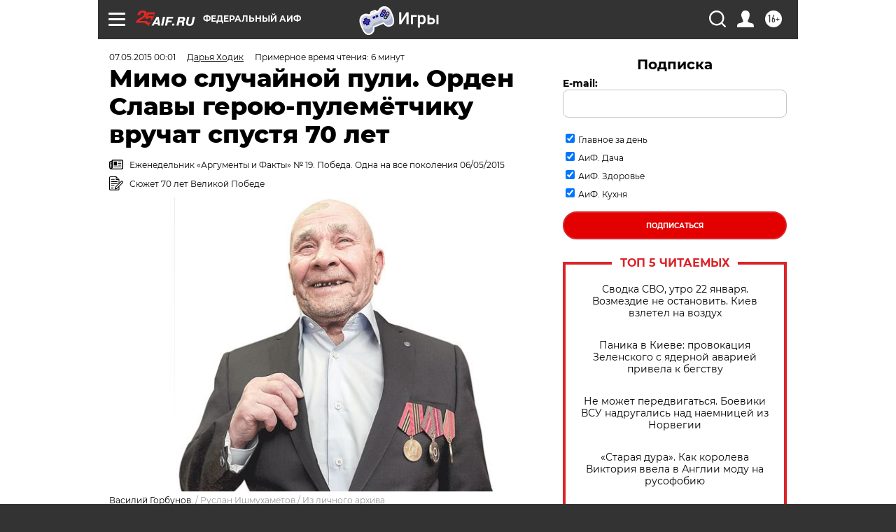

--- FILE ---
content_type: text/html; charset=UTF-8
request_url: https://aif.ru/society/people/mimo_sluchaynoy_puli
body_size: 44635
content:
<!DOCTYPE html>
<!--[if IE 8]><html class="ie8"> <![endif]-->
<!--[if gt IE 8]><!--><html lang="ru"> <!--<![endif]-->
<head>
    <!-- created_at 22-01-2026 21:55:36 -->
    <script>
        window.isIndexPage = 0;
        window.isMobileBrowser = 0;
        window.disableSidebarCut = 1;
        window.bannerDebugMode = 0;
    </script>

                
                                    <meta http-equiv="Content-Type" content="text/html; charset=utf-8" >
<meta name="format-detection" content="telephone=no" >
<meta name="viewport" content="width=device-width, user-scalable=no, initial-scale=1.0, maximum-scale=1.0, minimum-scale=1.0" >
<meta http-equiv="X-UA-Compatible" content="IE=edge,chrome=1" >
<meta name="HandheldFriendly" content="true" >
<meta name="format-detection" content="telephone=no" >
<meta name="theme-color" content="#ffffff" >
<meta name="description" content="Василий Горбунов из Татарстана - из тех ветеранов, которых на встречи со школьниками не зовут. Из тех, кто собственным телом прикрывал страну и за это никогда ничего не просил." >
<meta name="keywords" content="ветераны ВОВ,Орден Славы" >
<meta name="article:published_time" content="2015-05-06T21:01:00+0300" >
<meta property="og:title" content="Мимо случайной пули. Орден Славы герою-пулемётчику вручат спустя 70 лет" >
<meta property="og:description" content="Василий Горбунов из Татарстана - из тех ветеранов, которых на встречи со школьниками не зовут. Из тех, кто собственным телом прикрывал страну и за это никогда ничего не просил." >
<meta property="og:type" content="article" >
<meta property="og:image" content="https://aif-s3.aif.ru/images/006/040/9ebf2f851eafb6d2977988e9c9681a14.jpg" >
<meta property="og:url" content="https://aif.ru/society/people/mimo_sluchaynoy_puli" >
<meta property="og:site_name" content="AiF" >
<meta property="twitter:card" content="summary_large_image" >
<meta property="twitter:site" content="@aifonline" >
<meta property="twitter:title" content="Мимо случайной пули. Орден Славы герою-пулемётчику вручат спустя 70 лет" >
<meta property="twitter:description" content="Василий Горбунов из Татарстана - из тех ветеранов, которых на встречи со школьниками не зовут. Из тех, кто собственным телом прикрывал страну и за это никогда ничего не просил." >
<meta property="twitter:creator" content="@aifonline" >
<meta property="twitter:image:src" content="https://aif-s3.aif.ru/images/006/040/9ebf2f851eafb6d2977988e9c9681a14.jpg" >
<meta property="twitter:domain" content="https://aif.ru/society/people/mimo_sluchaynoy_puli" >
<meta name="author" content="Дарья Ходик" >
<meta name="facebook-domain-verification" content="jiqbwww7rrqnwzjkizob7wrpmgmwq3" >
        <title>Мимо случайной пули. Орден Славы герою-пулемётчику вручат спустя 70 лет | Аргументы и Факты</title>    <link rel="shortcut icon" type="image/x-icon" href="/favicon.ico" />
    <link rel="icon" type="image/svg+xml" href="/favicon.svg">
    
    <link rel="preload" href="/redesign2018/fonts/montserrat-v15-latin-ext_latin_cyrillic-ext_cyrillic-regular.woff2" as="font" type="font/woff2" crossorigin>
    <link rel="preload" href="/redesign2018/fonts/montserrat-v15-latin-ext_latin_cyrillic-ext_cyrillic-italic.woff2" as="font" type="font/woff2" crossorigin>
    <link rel="preload" href="/redesign2018/fonts/montserrat-v15-latin-ext_latin_cyrillic-ext_cyrillic-700.woff2" as="font" type="font/woff2" crossorigin>
    <link rel="preload" href="/redesign2018/fonts/montserrat-v15-latin-ext_latin_cyrillic-ext_cyrillic-700italic.woff2" as="font" type="font/woff2" crossorigin>
    <link rel="preload" href="/redesign2018/fonts/montserrat-v15-latin-ext_latin_cyrillic-ext_cyrillic-800.woff2" as="font" type="font/woff2" crossorigin>
    <link href="https://aif.ru/amp/society/people/mimo_sluchaynoy_puli" rel="amphtml" >
<link href="https://aif.ru/society/people/mimo_sluchaynoy_puli" rel="canonical" >
<link href="https://aif.ru/redesign2018/css/style.css?5a7" media="all" rel="stylesheet" type="text/css" >
<link href="https://aif.ru/img/icon/apple_touch_icon_57x57.png?5a7" rel="apple-touch-icon" sizes="57x57" >
<link href="https://aif.ru/img/icon/apple_touch_icon_114x114.png?5a7" rel="apple-touch-icon" sizes="114x114" >
<link href="https://aif.ru/img/icon/apple_touch_icon_72x72.png?5a7" rel="apple-touch-icon" sizes="72x72" >
<link href="https://aif.ru/img/icon/apple_touch_icon_144x144.png?5a7" rel="apple-touch-icon" sizes="144x144" >
<link href="https://aif.ru/img/icon/apple-touch-icon.png?5a7" rel="apple-touch-icon" sizes="180x180" >
<link href="https://aif.ru/img/icon/favicon-32x32.png?5a7" rel="icon" type="image/png" sizes="32x32" >
<link href="https://aif.ru/img/icon/favicon-16x16.png?5a7" rel="icon" type="image/png" sizes="16x16" >
<link href="https://aif.ru/img/manifest.json?5a7" rel="manifest" >
<link href="https://aif.ru/img/safari-pinned-tab.svg?5a7" rel="mask-icon" color="#d55b5b" >
<link href="https://ads.betweendigital.com" rel="preconnect" crossorigin="" >
        <script type="text/javascript">
    //<!--
    var isRedesignPage = true;    //-->
</script>
<script type="text/javascript" src="https://aif.ru/js/output/jquery.min.js?5a7"></script>
<script type="text/javascript" src="https://aif.ru/js/output/header_scripts.js?5a7"></script>
<script type="text/javascript">
    //<!--
    var _sf_startpt=(new Date()).getTime()    //-->
</script>
<script type="application/ld+json">
    {"@context":"https:\/\/schema.org","@type":"BreadcrumbList","itemListElement":[{"@type":"ListItem","position":1,"name":"\u0410\u0440\u0433\u0443\u043c\u0435\u043d\u0442\u044b \u0438 \u0424\u0430\u043a\u0442\u044b","item":"https:\/\/aif.ru\/"},{"@type":"ListItem","position":2,"name":"\u041e\u0431\u0449\u0435\u0441\u0442\u0432\u043e","item":"https:\/\/aif.ru\/society"},{"@type":"ListItem","position":3,"name":"\u041b\u044e\u0434\u0438","item":"https:\/\/aif.ru\/society\/people"},{"@type":"ListItem","position":4,"name":"\u041c\u0438\u043c\u043e \u0441\u043b\u0443\u0447\u0430\u0439\u043d\u043e\u0439 \u043f\u0443\u043b\u0438. \u041e\u0440\u0434\u0435\u043d \u0421\u043b\u0430\u0432\u044b \u0433\u0435\u0440\u043e\u044e-\u043f\u0443\u043b\u0435\u043c\u0451\u0442\u0447\u0438\u043a\u0443 \u0432\u0440\u0443\u0447\u0430\u0442 \u0441\u043f\u0443\u0441\u0442\u044f 70 \u043b\u0435\u0442","item":"https:\/\/aif.ru\/society\/people\/mimo_sluchaynoy_puli"}]}</script>
<script type="application/ld+json">
    {"@context":"https:\/\/schema.org","@type":"Article","mainEntityOfPage":{"@type":"WebPage","@id":"https:\/\/aif.ru\/society\/people\/mimo_sluchaynoy_puli"},"headline":"\u041c\u0438\u043c\u043e \u0441\u043b\u0443\u0447\u0430\u0439\u043d\u043e\u0439 \u043f\u0443\u043b\u0438. \u041e\u0440\u0434\u0435\u043d \u0421\u043b\u0430\u0432\u044b \u0433\u0435\u0440\u043e\u044e-\u043f\u0443\u043b\u0435\u043c\u0451\u0442\u0447\u0438\u043a\u0443 \u0432\u0440\u0443\u0447\u0430\u0442 \u0441\u043f\u0443\u0441\u0442\u044f 70 \u043b\u0435\u0442","articleBody":"\u041a\u043e\u043b\u0435\u0441\u043e \u0438\u0441\u0442\u043e\u0440\u0438\u0438 \u0438 \u043f\u0440\u0438\u0437\u043d\u0430\u043d\u0438\u044f \u043f\u043e\u0432\u0435\u0440\u043d\u0443\u043b\u043e\u0441\u044c \u0432 \u0435\u0433\u043e \u0441\u0442\u043e\u0440\u043e\u043d\u0443 \u043b\u0438\u0448\u044c \u043d\u0430 \u0434\u043d\u044f\u0445. 89-\u043b\u0435\u0442\u043d\u0435\u043c\u0443 \u0412\u0430\u0441\u0438\u043b\u0438\u044e \u042f\u043a\u043e\u0432\u043b\u0435\u0432\u0438\u0447\u0443 \u0441\u043e\u043e\u0431\u0449\u0438\u043b\u0438: \u043d\u0430\u0439\u0434\u0435\u043d\u044b \u043d\u0430\u0433\u0440\u0430\u0434\u043d\u044b\u0435 \u0434\u043e\u043a\u0443\u043c\u0435\u043d\u0442\u044b 1944 \u0433., \u043f\u043e \u043a\u043e\u0442\u043e\u0440\u044b\u043c \u0435\u043c\u0443 \u043f\u043e\u043b\u0430\u0433\u0430\u0435\u0442\u0441\u044f \u043e\u0440\u0434\u0435\u043d \u0421\u043b\u0430\u0432\u044b III \u0441\u0442\u0435\u043f\u0435\u043d\u0438. \u0415\u043c\u0443 \u0433\u043e\u0442\u043e\u0432\u044b \u0432\u0440\u0443\u0447\u0438\u0442\u044c \u0434\u0430\u0432\u043d\u043e \u0437\u0430\u0441\u043b\u0443\u0436\u0435\u043d\u043d\u0443\u044e \u043d\u0430\u0433\u0440\u0430\u0434\u0443. &laquo;\u041f\u043e\u0437\u0432\u043e\u043d\u0438\u043b\u0438 \u0438\u0437 \u041c\u043e\u0441\u043a\u0432\u044b, \u0441\u043a\u0430\u0437\u0430\u043b\u0438, \u0447\u0442\u043e \u043d\u0430\u0433\u0440\u0430\u0436\u0434\u0430\u0442\u044c \u0431\u0443\u0434\u0435\u0442 \u043b\u0438\u0447\u043d\u043e \u043c\u0438\u043d\u0438\u0441\u0442\u0440 \u043e\u0431\u043e\u0440\u043e\u043d\u044b \u0421. \u0428\u043e\u0439\u0433\u0443. \u042f \u043d\u0435 \u043e\u0442\u043a\u0430\u0437\u0430\u043b\u0441\u044f, \u0441\u043a\u0430\u0437\u0430\u043b: \u0435\u0441\u043b\u0438 \u0432\u0441\u0451 \u0431\u0443\u0434\u0435\u0442 \u043d\u043e\u0440\u043c\u0430\u043b\u044c\u043d\u043e, \u0432\u043f\u043e\u043b\u043d\u0435 \u043c\u043e\u0436\u043d\u043e \u0438 \u043f\u043e\u0435\u0445\u0430\u0442\u044c&raquo;, - \u043c\u043e\u043b\u043e\u0434\u0438\u0442\u0441\u044f \u0432\u0435\u0442\u0435\u0440\u0430\u043d. \u041d\u0430 \u0441\u0435\u043c\u0435\u0439\u043d\u043e\u043c \u0441\u043e\u0432\u0435\u0442\u0435 \u0440\u0435\u0448\u0438\u043b\u0438 \u0432 \u041c\u043e\u0441\u043a\u0432\u0443 \u043d\u0435 \u0435\u0445\u0430\u0442\u044c. \u041d\u0435 \u0434\u0430\u0439 \u0431\u043e\u0433, \u0437\u0434\u043e\u0440\u043e\u0432\u044c\u0435 \u043f\u043e\u0434\u043a\u0430\u0447\u0430\u0435\u0442. \u041f\u0443\u0441\u0442\u044c \u043e\u0440\u0434\u0435\u043d \u0432\u0440\u0443\u0447\u0430\u044e\u0442 \u0432 \u041a\u0430\u0437\u0430\u043d\u0438. \u041c\u043b\u0430\u0434\u0448\u0438\u0439 \u0441\u044b\u043d \u041d\u0438\u043a\u043e\u043b\u0430\u0439 \u043f\u0440\u0438\u0432\u0451\u0437 \u043f\u043e\u0434\u0430\u0440\u043e\u043a \u043a 9 \u041c\u0430\u044f - \u043d\u043e\u0432\u0435\u043d\u044c\u043a\u0438\u0439 \u0441\u0438\u043d\u0438\u0439 \u043a\u043e\u0441\u0442\u044e\u043c. \u042f \u0440\u0430\u0437\u0433\u043b\u044f\u0434\u044b\u0432\u0430\u044e \u043c\u0435\u0434\u0430\u043b\u0438, \u043f\u043e\u043a\u0430 \u0412\u0430\u0441\u0438\u043b\u0438\u0439 \u042f\u043a\u043e\u0432\u043b\u0435\u0432\u0438\u0447 \u043d\u0430\u0434\u0435\u0432\u0430\u0435\u0442 \u0435\u0433\u043e \u0434\u043b\u044f \u0441\u044a\u0451\u043c\u043a\u0438. \u041f\u0440\u0438\u043a\u0440\u0435\u043f\u043b\u044f\u044e \u043c\u0435\u0434\u0430\u043b\u0438 \u0441\u043b\u0435\u0432\u0430, \u0441\u043f\u0440\u0430\u0432\u0430 \u043f\u043e\u043a\u0430 \u043f\u0443\u0441\u0442\u043e. \u042d\u0442\u043e \u043c\u0435\u0441\u0442\u043e \u0434\u043b\u044f \u043e\u0440\u0434\u0435\u043d\u0430. \u0422\u043e\u0433\u043e \u0441\u0430\u043c\u043e\u0433\u043e.&nbsp;\n\n\u041d\u0435\u043c\u0435\u0446\u043a\u0438\u0439 \u0448\u043e\u043a\u043e\u043b\u0430\u0434\n\n\u041e\u043d \u043f\u043e\u043c\u043d\u0438\u0442 \u043a\u0430\u0436\u0434\u044b\u0439 \u0434\u0435\u043d\u044c \u0432\u043e\u0439\u043d\u044b. \u0418 \u0442\u043e\u0442 \u0431\u043e\u0439, \u0432 \u043a\u043e\u0442\u043e\u0440\u043e\u043c \u0437\u0430\u0441\u043b\u0443\u0436\u0438\u043b \u043e\u0440\u0434\u0435\u043d \u0421\u043b\u0430\u0432\u044b, \u0442\u043e\u0436\u0435. \u041d\u0435\u043c\u0446\u044b, \u043f\u044b\u0442\u0430\u044f\u0441\u044c \u0432\u044b\u0439\u0442\u0438 \u0438\u0437 \u043e\u043a\u0440\u0443\u0436\u0435\u043d\u0438\u044f \u043f\u043e\u0434 \u0412\u0438\u0442\u0435\u0431\u0441\u043a\u043e\u043c, \u0448\u043b\u0438 \u0438 \u0448\u043b\u0438 \u0432 \u043a\u043e\u043d\u0442\u0440&shy;\u0430\u0442\u0430\u043a\u0443, \u0438 &laquo;\u043c\u0430\u043a\u0441\u0438\u043c&raquo; \u0443 18-\u043b\u0435\u0442\u043d\u0435\u0433\u043e \u043f\u0443\u043b\u0435\u043c\u0451\u0442\u0447\u0438\u043a\u0430 \u0413\u043e\u0440\u0431\u0443\u043d\u043e\u0432\u0430 \u043d\u0435 \u0443\u043c\u043e\u043b\u043a\u0430\u043b. &laquo;\u0417\u0430 \u0442\u0440\u0438 \u0430\u0442\u0430\u043a\u0438 \u044f \u0432\u044b\u043f\u0443\u0441\u0442\u0438\u043b 20 \u043b\u0435\u043d\u0442. \u0418, \u043a\u043e\u043d\u0435\u0447\u043d\u043e, \u043c\u043d\u043e\u0433\u043e \u043f\u043e\u0431\u0438\u043b. \u0412\u0442\u043e\u0440\u043e\u0439 \u043d\u043e\u043c\u0435\u0440 \u043b\u0435\u043d\u0442\u0443 \u043f\u043e\u043f\u0440\u0430\u0432\u043b\u044f\u0435\u0442, \u044f \u0436\u043c\u0443 \u043d\u0430 \u0433\u0430\u0448\u0435\u0442\u043a\u0443. \u0412 \u043f\u043e\u0441\u043b\u0435\u0434\u043d\u044e\u044e \u0430\u0442\u0430\u043a\u0443 \u043d\u0435\u043c\u0446\u044b \u043f\u043e\u0448\u043b\u0438 \u043f\u044c\u044f\u043d\u044b\u043c\u0438. \u0420\u0443\u043a\u0430\u0432\u0430 \u0437\u0430\u0441\u0443\u0447\u0435\u043d\u044b, \u043e\u0440\u0443\u0442 &laquo;\u0423\u0440\u044c\u044f-\u044f-\u044f&raquo; \u043f\u043e-\u043d\u0430\u0448\u0435\u043c\u0443. \u0422\u0435, \u043a\u0442\u043e \u043d\u0435 \u043c\u043e\u0433 \u0438\u0434\u0442\u0438, \u043f\u043e\u043b\u0437\u043b\u0438. \u041a\u0430\u043a \u0438\u0445 \u0434\u043e\u0441\u0442\u0430\u0442\u044c? \u041f\u0440\u0438\u0434\u0430\u044e \u0432\u0435\u0440\u0442\u0438\u043a\u0430\u043b\u044c\u043d\u043e\u0435 \u043f\u043e\u043b\u043e\u0436\u0435\u043d\u0438\u0435 \u043f\u0443\u043b\u0435\u043c\u0451\u0442\u0443 \u0438 \u043f\u0440\u043e\u0431\u0438\u0432\u0430\u044e. \u041a\u043e\u0433\u0434\u0430 \u0432\u0441\u0451 \u0437\u0430\u043a\u043e\u043d\u0447\u0438\u043b\u043e\u0441\u044c, \u043f\u043e\u0434\u043e\u0448\u0451\u043b \u043f\u043e\u0434\u043f\u043e\u043b\u043a\u043e\u0432\u043d\u0438\u043a \u0441 \u0432\u043e\u043f\u0440\u043e\u0441\u043e\u043c: &laquo;\u0410 \u0435\u0441\u043b\u0438 \u0442\u0435\u0431\u044f \u043d\u0430\u0433\u0440\u0430\u0434\u0438\u0442\u044c \u041a\u0440\u0430\u0441\u043d\u043e\u0439 \u0417\u0432\u0435\u0437\u0434\u043e\u0439?&raquo; - &laquo;\u042d\u0442\u043e \u043a\u0430\u043a\u043e\u0439? \u041a\u043e\u0442\u043e\u0440\u0430\u044f \u043d\u0430 \u0448\u0430\u043f\u043a\u0435?&raquo; - &laquo;\u0414\u0430&raquo;. - &laquo;\u041d\u0435\u0442, - \u0433\u043e\u0432\u043e\u0440\u044e, - \u043c\u043d\u0435 \u0442\u0430\u043a\u0443\u044e \u043d\u0435 \u043d\u0430\u0434\u043e&raquo;. - &laquo;\u0410 \u043a\u0430\u043a\u0443\u044e \u043d\u0430\u0434\u043e?&raquo; - &laquo;\u041d\u0430 \u043b\u0435\u043d\u0442\u043e\u0447\u043a\u0435, \u0447\u0442\u043e\u0431\u044b \u0431\u044b\u043b\u0430 \u043a\u0440\u0430\u0441\u0438\u0432\u043e\u0439!&raquo;\n\n&laquo;\u0412 \u0431\u043e\u044e \u043f\u043e \u0443\u043d\u0438\u0447\u0442\u043e\u0436\u0435\u043d\u0438\u044e \u043e\u043a\u0440\u0443\u0436\u0451\u043d\u043d\u043e\u0439 \u0433\u0440\u0443\u043f\u043f\u0438\u0440\u043e\u0432\u043a\u0438 \u0432 \u0440\u0430\u0439\u043e\u043d\u0435 \u0434\u0435\u0440\u0435\u0432\u043d\u0438 \u041f\u0435\u0441\u043e\u0447\u043d\u0430\u044f \u0412\u0438\u0442\u0435\u0431\u0441\u043a\u043e\u0439 \u043e\u0431\u043b\u0430\u0441\u0442\u0438 24 \u0438\u044e\u043d\u044f 1944 \u0433. \u0442\u043e\u0432\u0430\u0440\u0438\u0449 \u0413\u043e\u0440\u0431\u0443\u043d\u043e\u0432 \u043d\u0435\u043e\u0434\u043d\u043e\u043a\u0440\u0430\u0442\u043d\u043e \u0443\u0447\u0430\u0441\u0442\u0432\u043e\u0432\u0430\u043b \u0432 \u043e\u0442\u0440\u0430\u0436\u0435\u043d\u0438\u0438 \u043a\u043e\u043d\u0442\u0440\u0430\u0442\u0430\u043a \u043f\u0440\u043e\u0442\u0438\u0432\u043d\u0438\u043a\u0430. \u0412 \u044d\u0442\u043e\u043c \u0431\u043e\u044e \u043e\u043d \u043b\u0438\u0447\u043d\u043e \u0443\u043d\u0438\u0447\u0442\u043e\u0436\u0438\u043b 12 \u0433\u0438\u0442\u043b\u0435\u0440\u043e\u0432\u0446\u0435\u0432&raquo; - \u0442\u0430\u043a \u043e\u043f\u0438\u0441\u044b\u0432\u0430\u0435\u0442 \u0432 \u043d\u0430\u0433\u0440\u0430\u0434\u043d\u043e\u043c \u043b\u0438\u0441\u0442\u0435 \u0435\u0433\u043e \u043f\u043e\u0434\u0432\u0438\u0433 \u043a\u043e\u043c\u0430\u043d\u0434\u0438\u0440 &shy;294-\u0433\u043e \u0441\u0442\u0440\u0435\u043b\u043a\u043e\u0432\u043e\u0433\u043e \u043f\u043e\u043b\u043a\u0430.&nbsp;\n\n\u041e\u043d \u043f\u043e\u043c\u043d\u0438\u0442 \u0438 \u0442\u043e, \u043a\u0430\u043a \u043f\u043e\u0441\u043b\u0435 \u0442\u0440\u0435\u0442\u044c\u0435\u0439 \u043e\u0442\u0431\u0438\u0442\u043e\u0439 \u043a\u043e\u043d\u0442\u0440\u0430\u0442\u0430\u043a\u0438 \u043c\u0443\u0447\u0438\u0442\u0435\u043b\u044c\u043d\u043e \u0445\u043e\u0442\u0435\u043b\u043e\u0441\u044c \u0435\u0441\u0442\u044c. &laquo;\u0414\u0432\u043e\u0435 \u0441\u0443\u0442\u043e\u043a \u043d\u0438\u0447\u0435\u0433\u043e \u043d\u0435 \u0436\u0440\u0430\u043b\u0438. \u0412\u0442\u043e\u0440\u044b\u043c \u043d\u043e\u043c\u0435\u0440\u043e\u043c \u043d\u0430 \u043f\u0443\u043b\u0435\u043c\u0451\u0442\u0435 \u0431\u044b\u043b \u0441\u0442\u0430\u0440\u0438\u043a. &laquo;\u0417\u043d\u0430\u0435\u0448\u044c \u0447\u0442\u043e, - \u0433\u043e\u0432\u043e\u0440\u0438\u0442 \u043c\u043d\u0435, - \u0443 \u043d\u0435\u043c\u0446\u0435\u0432 \u0432\u0441\u0435\u0433\u0434\u0430 \u0435\u0441\u0442\u044c \u0437\u0430\u043f\u0430\u0441, \u0434\u043e\u0441\u0442\u0430\u043d\u044c, \u0430?&raquo; \u042f \u043f\u043e\u043f\u043e\u043b\u0437. \u0414\u043e\u0441\u0442\u0430\u043b \u0443 \u043d\u0438\u0445, \u0443 \u043c\u0451\u0440\u0442\u0432\u044b\u0445, \u043a\u043e\u043d\u0441\u0435\u0440\u0432\u044b \u0438 \u0448\u043e\u043a\u043e\u043b\u0430\u0434. \u041f\u0440\u0438\u0445\u043e\u0434\u0438\u043b\u043e\u0441\u044c \u0442\u0430\u043a \u0434\u0435\u043b\u0430\u0442\u044c, \u0438\u043d\u0430\u0447\u0435 \u0441\u0438\u043b \u043d\u0435\u0442&raquo;. \u041d\u0435 \u0441\u0442\u0435\u0441\u043d\u044f\u0435\u0442\u0441\u044f \u043e\u0431 \u044d\u0442\u043e\u043c \u0433\u043e\u0432\u043e\u0440\u0438\u0442\u044c. \u041f\u043e\u0442\u043e\u043c\u0443 \u0447\u0442\u043e \u0444\u0440\u0438\u0446\u044b \u0441 \u0448\u043e\u043a\u043e\u043b\u0430\u0434\u043e\u043c \u043d\u0435 \u0441\u043c\u043e\u0433\u043b\u0438 \u043f\u043e\u0431\u0435\u0434\u0438\u0442\u044c \u0442\u0430\u043a\u0438\u0445, \u043a\u0430\u043a \u0412\u0430\u0441\u0438\u043b\u0438\u0439, \u043f\u0430\u0434\u0430\u0432\u0448\u0438\u0445 \u0432 \u0433\u043e\u043b\u043e\u0434\u043d\u044b\u0435 \u043e\u0431\u043c\u043e\u0440\u043e\u043a\u0438...\n\n\n\n\n\u0412\u0430\u0441\u0438\u043b\u0438\u0439 \u0413\u043e\u0440\u0431\u0443\u043d\u043e\u0432 (\u0432 \u043d\u0438\u0436\u043d\u0435\u043c \u0440\u044f\u0434\u0443, \u0432 \u0446\u0435\u043d\u0442\u0440\u0435) \u0438 \u0441\u0435\u0439\u0447\u0430\u0441 \u043f\u043e\u043c\u043d\u0438\u0442, \u043a\u0430\u043a \u0437\u0430\u0440\u044f\u0436\u0430\u0442\u044c \u043f\u0443\u043b\u0435\u043c\u0435\u0442. \u0424\u043e\u0442\u043e:  \u0418\u0437 \u043b\u0438\u0447\u043d\u043e\u0433\u043e \u0430\u0440\u0445\u0438\u0432\u0430\/ \u0420\u0443\u0441\u043b\u0430\u043d \u0418\u0448\u043c\u0443\u0445\u0430\u043c\u0435\u0442\u043e\u0432\n\n\n\u0420\u0430\u0441\u043a\u0443\u043b\u0430\u0447\u0435\u043d\u043d\u044b\u0435\n\n\u041d\u0430 \u0444\u0440\u043e\u043d\u0442 \u043c\u0430\u043b\u044c\u0447\u0438\u0448\u043a\u0430 \u0438\u0437 \u0434\u0435\u0440\u0435\u0432\u043d\u0438 \u041d\u043e\u0432\u0430\u044f \u041f\u043e\u043b\u044f\u043d\u0430, \u0447\u0442\u043e \u0432 \u0422\u0430\u0442\u0430\u0440\u0438\u0438, \u0443\u0448\u0451\u043b \u0431\u0435\u0437 \u0441\u0442\u0440\u0430\u0445\u0430, \u0434\u0430\u0436\u0435 \u0441 \u0432\u043e\u043e\u0434\u0443\u0448\u0435\u0432\u043b\u0435\u043d\u0438\u0435\u043c. \u0412 \u0441\u0435\u043c\u044c\u0435, \u0433\u0434\u0435 \u0431\u044b\u043b\u043e \u0447\u0435\u0442\u0432\u0435\u0440\u043e \u0441\u044b\u043d\u043e\u0432\u0435\u0439, \u043f\u0440\u0438\u0437\u0432\u0430\u043b\u0438 \u043b\u0438\u0448\u044c \u0435\u0433\u043e \u043e\u0434\u043d\u043e\u0433\u043e - \u0441\u0442\u0430\u0440\u0448\u0435\u0433\u043e, \u0432 17 \u043b\u0435\u0442. &laquo;\u0412 \u0434\u0435\u0440\u0435\u0432\u043d\u0435 \u0431\u044b\u043b\u043e \u043f\u0430\u0440\u0448\u0438\u0432\u043e, \u0435\u0441\u0442\u044c \u043d\u0435\u0447\u0435\u0433\u043e, \u043d\u0430 \u0442\u0440\u0443\u0434\u043e\u0434\u043d\u0438-\u0442\u043e \u043d\u0438\u0447\u0435\u0433\u043e \u043d\u0435 \u0434\u0430\u0432\u0430\u043b\u0438&raquo;. \u0412 30-\u0445 \u0441\u0435\u043c\u044c\u044e \u0440\u0430\u0441\u043a\u0443\u043b\u0430\u0447\u0438\u043b\u0438, \u0437\u0430\u0431\u0440\u0430\u043b\u0438 \u0435\u0434\u0438\u043d\u0441\u0442\u0432\u0435\u043d\u043d\u043e\u0433\u043e \u043f\u043e\u0440\u043e\u0441\u0451\u043d\u043a\u0430 \u0438 \u0432\u0441\u044e \u043e\u0441\u0442\u0430\u0432\u0448\u0443\u044e\u0441\u044f \u043a\u0440\u0443\u043f\u0443. \u041c\u0430\u0442\u044c \u0441 9-\u043b\u0435\u0442\u043d\u0438\u043c \u0412\u0430\u0441\u0435\u0439 \u043f\u043e\u0448\u043b\u0430 \u043f\u043e \u043c\u0438\u0440\u0443. \u041f\u0435\u0448\u043a\u043e\u043c \u043e\u043d\u0438 \u0434\u043e\u0431\u0440\u0430\u043b\u0438\u0441\u044c \u0434\u043e \u0419\u043e\u0448\u043a\u0430\u0440-\u041e\u043b\u044b (200 \u043a\u043c!), \u043d\u043e \u0432\u0435\u0440\u043d\u0443\u043b\u0438\u0441\u044c \u0441 \u043f\u0440\u043e\u0432\u0438\u0437\u0438\u0435\u0439.\n\n\u042e\u043d\u043e\u0448\u0435\u0441\u043a\u0438\u0435 \u043c\u0435\u0447\u0442\u044b \u043e \u0441\u044b\u0442\u043e\u0439 \u0436\u0438\u0437\u043d\u0438 \u0441\u043e\u043b\u0434\u0430\u0442\u0430 \u043d\u0430 \u0444\u0440\u043e\u043d\u0442\u0435 \u0431\u044b\u0441\u0442\u0440\u043e \u0440\u0430\u0437\u0432\u0435\u044f\u043b\u0438\u0441\u044c. &laquo;\u0421\u0442\u0440\u0430\u0448\u043d\u043e \u043b\u0438 \u0431\u044b\u043b\u043e? \u041f\u0440\u0435\u0434\u0441\u0442\u0430\u0432\u044c \u0441\u0435\u0431\u0435 - \u043d\u0435\u0442! \u042f \u0437\u043d\u0430\u043b \u043b\u0438\u0448\u044c \u043e\u0434\u043d\u043e: \u0435\u0441\u043b\u0438 \u044f \u043d\u0435 \u0443\u0431\u044c\u044e, \u0443\u0431\u044c\u044e\u0442 \u043c\u0435\u043d\u044f. \u042f \u0441\u0435\u0439\u0447\u0430\u0441 \u0441 \u0443\u0434\u0438\u0432\u043b\u0435\u043d\u0438\u0435\u043c \u0434\u0443\u043c\u0430\u044e: \u043e\u0442\u043a\u0443\u0434\u0430 \u0431\u0440\u0430\u043b\u043e\u0441\u044c \u0445\u043b\u0430\u0434\u043d\u043e\u043a\u0440\u043e\u0432\u0438\u0435? \u0421\u0442\u0440\u0430\u0445 \u043f\u0440\u0438\u0448\u0451\u043b \u043f\u043e\u0437\u0436\u0435, \u043f\u043e\u0441\u043b\u0435 \u0440\u0430\u043d\u0435\u043d\u0438\u044f&raquo;.&nbsp;\n\n\u041e\u043d \u0440\u0430\u0441\u0441\u043a\u0430\u0437\u044b\u0432\u0430\u0435\u0442 \u043e \u0447\u0443\u0434\u043e\u0432\u0438\u0449\u043d\u043e\u043c \u043f\u043e\u0431\u043e\u0438\u0449\u0435 \u043f\u0440\u0438 \u043f\u0435\u0440\u0432\u043e\u0439 \u043f\u043e\u043f\u044b\u0442\u043a\u0435 \u0444\u043e\u0440\u0441\u0438\u0440\u043e\u0432\u0430\u043d\u0438\u044f \u041d\u0435\u043c\u0430\u043d\u0430, \u043a\u043e\u0433\u0434\u0430 \u043d\u0430\u0441\u0442\u0443\u043f\u0430\u044e\u0449\u0438\u0435 \u043d\u0435\u043c\u0435\u0446\u043a\u0438\u0435 \u0442\u0430\u043d\u043a\u0438 \u0438 \u043f\u0443\u0448\u043a\u0438 \u0443\u0431\u0438\u043b\u0438 \u043e\u0433\u0440\u043e\u043c\u043d\u043e\u0435 \u043a\u043e\u043b\u0438\u0447\u0435\u0441\u0442\u0432\u043e \u043a\u0440\u0430\u0441\u043d\u043e\u0430\u0440\u043c\u0435\u0439\u0446\u0435\u0432. \u0421\u0440\u0435\u0434\u0438 \u043a\u043e\u043b\u043e\u0441\u044c\u0435\u0432 \u0440\u0436\u0438 \u0432\u043f\u0435\u0440\u0435\u043c\u0435\u0448\u043a\u0443 \u0441 \u0437\u0435\u043c\u043b\u0451\u0439 \u043b\u0435\u0436\u0430\u043b\u0438 \u0441\u043e\u0442\u043d\u0438 \u0440\u0430\u0437\u0434\u0430\u0432\u043b\u0435\u043d\u043d\u044b\u0445 \u0442\u0435\u043b \u0441 \u043e\u0431\u043d\u0430\u0436\u0451\u043d\u043d\u044b\u043c\u0438 \u0432\u043d\u0443\u0442\u0440\u0435\u043d\u043d\u043e\u0441\u0442\u044f\u043c\u0438. \u0422\u0440\u0443\u043f\u044b \u0442\u0435\u0445, \u043a\u0442\u043e \u043f\u044b\u0442\u0430\u043b\u0441\u044f \u043d\u0430\u0439\u0442\u0438 \u0441\u043f\u0430\u0441\u0435\u043d\u0438\u0435 \u0432 \u0440\u0435\u043a\u0435, \u0431\u044b\u0441\u0442\u0440\u044b\u043c \u0442\u0435\u0447\u0435\u043d\u0438\u0435\u043c \u0443\u043d\u043e\u0441\u0438\u043b \u041d\u0435\u043c\u0430\u043d... \u0412\u0430\u0441\u0438\u043b\u0438\u0439 \u042f\u043a\u043e\u0432\u043b\u0435\u0432\u0438\u0447 \u0432\u044b\u0442\u0438\u0440\u0430\u0435\u0442 \u0433\u043b\u0430\u0437\u0430. \u0412\u043e\u043f\u0440\u043e\u0441, \u0436\u0430\u043b\u043a\u043e \u043b\u0438 \u0431\u044b\u043b\u043e \u043d\u0435\u043c\u0446\u0435\u0432, \u043e\u0442\u043f\u0430\u0434\u0430\u0435\u0442 \u0441\u0430\u043c \u0441\u043e\u0431\u043e\u0439.\n\n\u042f \u0441\u043f\u0440\u0430\u0448\u0438\u0432\u0430\u044e \u0435\u0433\u043e \u043e\u0431 \u0438\u0437\u043d\u0430\u043d&shy;\u043a\u0435 \u0432\u043e\u0439\u043d\u044b. &laquo;\u0412\u0441\u044f\u043a\u043e\u0435 \u0431\u044b\u0432\u0430\u043b\u043e. \u041e\u0440\u0443\u0436\u0438\u0435, \u043a\u043e\u0442\u043e\u0440\u043e\u0435 \u0443\u0436\u0435 \u043d\u0435 \u0441\u0442\u0440\u0435\u043b\u044f\u043b\u043e, \u0441\u043e\u0431\u0438\u0440\u0430\u043b\u0438 \u0438 \u043e\u0442\u0434\u0430\u0432\u0430\u043b\u0438 \u043e\u0444\u0438\u0446\u0435\u0440\u0441\u043a\u0438\u043c \u0438 \u0441\u043e\u043b\u0434\u0430\u0442\u0441\u043a\u0438\u043c \u0440\u043e\u0442\u0430\u043c \u0448\u0442\u0440\u0430\u0444\u043d\u0438\u043a\u043e\u0432. \u0412\u044b\u0436\u0438\u0432\u0435\u0448\u044c \u0432 \u0431\u043e\u044e \u0438\u043b\u0438, \u0435\u0441\u043b\u0438 \u043f\u0443\u043b\u044f \u0437\u0430\u0446\u0435\u043f\u0438\u0442, \u0441\u043f\u0430\u0441\u0451\u0448\u044c\u0441\u044f. \u041d\u0430 \u043f\u0435\u0440\u0435\u0434\u043e\u0432\u043e\u0439 \u0440\u0435\u0434\u043a\u0438\u0439 \u0441\u043b\u0443\u0447\u0430\u0439, \u0447\u0442\u043e\u0431\u044b \u0441 \u043d\u0430\u043c\u0438 \u043e\u0444\u0438\u0446\u0435\u0440 \u0432 \u0430\u0442\u0430\u043a\u0443 \u0448\u0451\u043b. \u0412 \u043f\u043e\u0441\u043b\u0435\u0434\u043d\u0438\u0439 \u0440\u0430\u0437, \u043a\u043e\u0433\u0434\u0430 \u043c\u0435\u043d\u044f \u0443\u0436\u0435 \u0440\u0430\u043d\u0438\u043b\u043e, \u043c\u044b \u0441\u043f\u0440\u044f\u0442\u0430\u043b\u0438\u0441\u044c \u0432 \u043d\u0435\u043c\u0435\u0446\u043a\u0438\u0445 \u0442\u0440\u0430\u043d\u0448\u0435\u044f\u0445. \u041a\u043e\u0433\u0434\u0430 \u0432\u043e\u0437\u0432\u0440\u0430\u0449\u0430\u043b\u0438\u0441\u044c \u043d\u0430\u0437\u0430\u0434, \u0441\u043c\u043e\u0442\u0440\u044e - \u043c\u0435\u0442\u0440\u043e\u0432 \u0437\u0430 800 \u043e\u0442 \u043d\u0430\u0441 \u0434\u043e\u043c, \u0430 \u0437\u0430 \u043d\u0438\u043c \u043e\u0444\u0438\u0446\u0435\u0440\u044b \u0441\u0442\u043e\u044f\u0442. \u0423\u043c\u0438\u0440\u0430\u0442\u044c \u043d\u0435\u043e\u0445\u043e\u0442\u0430 \u0438\u043c&raquo;.&nbsp;\n\n\u0411\u0435\u043b\u043e\u0440\u0443\u0441\u0441\u0438\u044f, \u041b\u0438\u0442\u0432\u0430, \u041f\u043e\u043b\u044c\u0448\u0430&hellip; \u041e\u0442\u0441\u0442\u0443\u043f\u0430\u044f, \u043d\u0435\u043c\u0446\u044b \u0431\u0435\u0436\u0430\u043b\u0438 \u0442\u0430\u043a, \u0447\u0442\u043e \u0438\u043d\u043e\u0433\u0434\u0430 \u043d\u0435 \u0443\u0441\u043f\u0435\u0432\u0430\u043b\u0438 \u0438\u0445 \u0434\u043e\u0433\u043d\u0430\u0442\u044c, \u0432\u0441\u043f\u043e\u043c\u0438\u043d\u0430\u0435\u0442 \u0432\u0435\u0442\u0435\u0440\u0430\u043d, \u043a\u043e\u0442\u043e\u0440\u044b\u0439 \u043d\u0430 \u0444\u0440\u043e\u043d\u0442 \u043f\u043e\u043f\u0430\u043b \u0449\u0443\u043f\u043b\u0435\u043d\u044c\u043a\u0438\u043c \u043c\u0430\u043b\u044c\u0447\u0438\u0448\u043a\u043e\u0439, 65 \u043a\u0433 \u0432\u0441\u0435\u0433\u043e. \u0410 \u043f\u0443\u043b\u0435\u043c\u0451\u0442 \u0432\u0435\u0441\u0438\u043b 70. \u041e\u0442 \u0442\u044f\u0436\u0435\u0441\u0442\u0438 \u0441\u0442\u0430\u043d\u043a\u0430, \u043a\u043e\u0442\u043e\u0440\u044b\u0439 \u043f\u0440\u0438\u0445\u043e\u0434\u0438\u043b\u043e\u0441\u044c \u043d\u043e\u0441\u0438\u0442\u044c \u043d\u0430 \u0441\u0435\u0431\u0435, \u0441\u0442\u0451\u0440\u043b\u0430\u0441\u044c \u043a\u043e\u0436\u0430 \u043d\u0430 \u043f\u043e&shy;\u0437\u0432\u043e\u043d\u043e\u0447\u043d\u0438\u043a\u0435.\n\n\u0412 \u041b\u0438\u0442\u0432\u0435 \u0431\u044b\u043b\u043e \u0445\u0443\u0436\u0435, \u0447\u0435\u043c \u043d\u0430 \u0444\u0440\u043e\u043d\u0442\u0435. \u041c\u0435\u0441\u0442\u043d\u043e\u0435 \u043d\u0430\u0441\u0435\u043b\u0435\u043d\u0438\u0435 \u0441\u043e\u043f\u0440\u043e\u0442\u0438\u0432\u043b\u044f\u043b\u043e\u0441\u044c \u0441\u043e\u0432\u0435\u0442\u0441\u043a\u043e\u0439 \u0432\u043b\u0430\u0441\u0442\u0438: \u0438 \u043f\u0440\u0438\u0437\u044b\u0432\u0443 \u0432 \u041a\u0440\u0430\u0441\u043d\u0443\u044e \u0430\u0440\u043c\u0438\u044e, \u0438 \u043f\u043e\u043f\u044b\u0442\u043a\u0430\u043c \u043e\u0440\u0433\u0430\u043d\u0438\u0437\u043e\u0432\u0430\u0442\u044c \u043a\u043e\u043b\u0445\u043e\u0437\u044b. \u041c\u043d\u043e\u0433\u0438\u0435 \u0441\u043a\u0440\u044b\u0432\u0430\u043b\u0438\u0441\u044c \u0432 \u043b\u0435\u0441\u0430\u0445, \u0436\u0433\u043b\u0438 \u0442\u0435\u0445\u043d\u0438\u043a\u0443, \u0443\u0431\u0438\u0432\u0430\u043b\u0438 \u0434\u0430\u0436\u0435 \u0432\u043e\u0437\u043b\u0435 \u0433\u043e\u0441\u043f\u0438\u0442\u0430\u043b\u0435\u0439. \u041a\u0430\u0436\u0434\u0443\u044e \u043d\u043e\u0447\u044c - \u0431\u043e\u0435\u0432\u0430\u044f \u0442\u0440\u0435\u0432\u043e\u0433\u0430... \u041e\u043d \u0431\u043e\u044f\u043b\u0441\u044f \u043e\u0434\u043d\u043e\u0433\u043e: \u043b\u0438\u0448\u044c \u0431\u044b \u043d\u0435 \u043d\u0430\u0441\u0442\u0438\u0433\u043b\u0430 \u0441\u043b\u0443\u0447\u0430\u0439\u043d\u0430\u044f \u043f\u0443\u043b\u044f. \u0413\u043e\u0442\u043e\u0432 \u0431\u044b\u043b \u043f\u0440\u0438\u043d\u044f\u0442\u044c \u0441\u043c\u0435\u0440\u0442\u044c \u0432 \u0431\u043e\u044e. \u0415\u043c\u0443 \u043f\u043e\u0432\u0435\u0437\u043b\u043e, \u0435\u0433\u043e &laquo;\u043b\u0438\u0448\u044c&raquo; \u0440\u0430\u043d\u0438\u043b\u043e, \u0438 \u041f\u043e\u0431\u0435\u0434\u0443 \u043e\u043d \u0432\u0441\u0442\u0440\u0435\u0442\u0438\u043b \u0432 \u0433\u043e\u0441\u043f\u0438\u0442\u0430\u043b\u0435 \u0432 \u0412\u043e\u0441\u0442\u043e\u0447\u043d\u043e\u0439 \u041f\u0440\u0443\u0441\u0441\u0438\u0438.\n\n&nbsp;\u0412 \u0440\u043e\u0434\u043d\u044b\u0435 \u043c\u0435\u0441\u0442\u0430 \u043e\u043d \u0432\u0435\u0440\u043d\u0443\u043b\u0441\u044f \u043d\u0435 \u0441\u0440\u0430\u0437\u0443. \u0421\u043d\u043e\u0432\u0430 \u0436\u0438\u0442\u044c \u0432 \u043a\u043e\u043b\u0445\u043e\u0437\u0435, \u043f\u0430\u043c\u044f\u0442\u0443\u044f \u043e \u0433\u043e\u043b\u043e\u0434\u043d\u043e\u043c \u0434\u0435\u0442\u0441\u0442\u0432\u0435, \u043d\u0435 \u0445\u043e\u0442\u0435\u043b\u043e\u0441\u044c. \u041e\u0441\u0442\u0430\u043b\u0441\u044f \u0441\u043b\u0443\u0436\u0438\u0442\u044c \u0432 \u0411\u0435\u043b\u043e\u0440\u0443\u0441\u0441\u0438\u0438. \u0412 1952 \u0433. \u043f\u0440\u0438\u0435\u0445\u0430\u043b \u0432 \u041d\u043e\u0432\u0443\u044e \u041f\u043e\u043b\u044f\u043d\u0443, \u0443\u0441\u0442\u0440\u043e\u0438\u043b\u0441\u044f \u0432 \u043b\u0435\u0441\u043f\u0440\u043e\u043c\u0445\u043e\u0437 \u0438 \u0442\u0430\u043c \u043f\u043e\u0437\u043d\u0430\u043a\u043e\u043c\u0438\u043b\u0441\u044f \u0441 \u0431\u0443\u0434\u0443\u0449\u0435\u0439 \u0436\u0435\u043d\u043e\u0439 - \u0428\u0443\u0440\u043e\u0447\u043a\u043e\u0439. \u0421\u0440\u0430\u0437\u0443 \u043f\u043e\u0448\u043b\u0438 \u0434\u0435\u0442\u0438. \u0420\u0430\u0441\u043f\u0438\u0441\u0430\u043b\u0438\u0441\u044c \u0413\u043e\u0440\u0431\u0443\u043d\u043e\u0432\u044b \u043b\u0438\u0448\u044c \u0441\u043f\u0443\u0441\u0442\u044f 40 \u043b\u0435\u0442. &laquo;\u041f\u0440\u0435\u0434\u043b\u0430\u0433\u0430\u043b \u043d\u0435 \u0440\u0430\u0437, \u043d\u043e \u0442\u0430\u043a \u0438 \u043d\u0435 \u0441\u043e\u0431\u0440\u0430\u043b\u0438\u0441\u044c, - \u043e\u0431\u044a\u044f\u0441\u043d\u044f\u0435\u0442 \u0412\u0430\u0441\u0438\u043b\u0438\u0439 \u042f\u043a\u043e\u0432\u043b\u0435\u0432\u0438\u0447. - \u0414\u043e \u0441\u0435\u043b\u044c\u0441\u043e\u0432\u0435\u0442\u0430 - 25 \u043a\u043c, \u0442\u0440\u0430\u043d\u0441\u043f\u043e\u0440\u0442 \u043d\u0435 \u0445\u043e\u0434\u0438\u0442, \u0442\u0430\u043a \u0438 \u0436\u0438\u043b\u0438. \u0412\u044b\u0440\u0430\u0441\u0442\u0438\u043b\u0438 5 \u0434\u0435\u0442\u0435\u0439&raquo;.\n\n\u0414\u043e\u043c \u0432 \u0434\u0435\u0440\u0435\u0432\u043d\u0435 \u0432\u0435\u0442\u0435\u0440\u0430\u043d \u0441\u0442\u0440\u043e\u0438\u043b \u0441\u0430\u043c. \u0417\u0430 \u0433\u043e\u0434\u044b \u0434\u043e\u043c\u0438\u043a \u043f\u043e\u043a\u043e\u0441\u0438\u043b\u0441\u044f. \u041d\u043e \u0432\u043b\u0430\u0441\u0442\u0438 \u041b\u0430\u0438\u0448\u0435\u0432\u0441\u043a\u043e\u0433\u043e \u0440\u0430\u0439\u043e\u043d\u0430 \u0422\u0430\u0442\u0430\u0440\u0441\u0442\u0430\u043d\u0430 \u043f\u043e\u0441\u0447\u0438\u0442\u0430\u043b\u0438, \u0447\u0442\u043e \u043f\u0440\u0430\u0432\u0430 \u043d\u0430 \u0432\u0435\u0442\u0435\u0440\u0430\u043d\u0441\u043a\u0438\u0439 \u0436\u0438\u043b\u0438\u0449\u043d\u044b\u0439 \u0441\u0435\u0440\u0442\u0438\u0444\u0438\u043a\u0430\u0442 \u043e\u043d \u043d\u0435 \u0438\u043c\u0435\u0435\u0442. \u041f\u043b\u043e\u0449\u0430\u0434\u044c \u0434\u043e\u043c\u0430 - \u0446\u0435\u043b\u044b\u0445 45 \u043a\u0432. \u043c, \u0447\u0442\u043e \u0431\u043e\u043b\u044c\u0448\u0435 \u043d\u043e\u0440\u043c\u0430\u0442\u0438\u0432\u043d\u044b\u0445 18. \u041f\u0440\u043e\u0446\u0435\u043d\u0442 \u0438\u0437\u043d\u043e\u0441\u0430 - \u0432\u0441\u0435\u0433\u043e 43% \u0432\u043c\u0435\u0441\u0442\u043e \u043f\u043e\u043b\u043e\u0436\u0435\u043d\u043d\u044b\u0445 70%. \u041d\u0438\u0447\u0435\u0433\u043e, \u0447\u0442\u043e \u0432 \u0434\u043e\u043c\u0435 \u043d\u0435\u0442 \u043d\u0438 \u0433\u043e\u0440\u044f\u0447\u0435\u0439 \u0432\u043e\u0434\u044b (\u0445\u043e\u043b\u043e\u0434\u043d\u0430\u044f \u043f\u043e\u044f\u0432\u0438\u043b\u0430\u0441\u044c \u043f\u043e\u0441\u043b\u0435 \u043d\u0430\u0441\u0442\u043e\u0439\u0447\u0438\u0432\u044b\u0445 \u043f\u0440\u043e\u0441\u044c\u0431 \u0434\u0432\u0430 \u0433\u043e\u0434\u0430 \u043d\u0430\u0437\u0430\u0434), \u043d\u0438 \u043a\u0430\u043d\u0430\u043b\u0438\u0437\u0430\u0446\u0438\u0438, \u043d\u0438 \u0442\u0443\u0430\u043b\u0435\u0442\u0430. \u0412\u0435\u0442\u0435\u0440\u0430\u043d, \u043f\u0440\u043e\u0448\u0435\u0434\u0448\u0438\u0439 \u0432\u043e\u0439\u043d\u0443, \u0438 \u043d\u0435 \u0442\u0430\u043a\u043e\u0435 \u0442\u0435\u0440\u043f\u0435\u043b&hellip;\n\n\u041d\u0435\u0441\u043a\u043e\u043b\u044c\u043a\u043e \u043b\u0435\u0442 \u043d\u0430\u0437\u0430\u0434 \u0435\u0433\u043e \u0428\u0443\u0440\u043e\u0447\u043a\u0438 \u043d\u0435 \u0441\u0442\u0430\u043b\u043e, \u0438 \u0437\u0430\u0431\u043e\u0442\u044b \u043e\u0431 \u043e\u0442\u0446\u0435 \u0432\u0437\u044f\u043b\u0430 \u043d\u0430 \u0441\u0435\u0431\u044f \u0441\u0442\u0430\u0440\u0448\u0430\u044f \u0434\u043e\u0447\u044c \u0412\u0430\u043b\u0435\u043d\u0442\u0438\u043d\u0430. \u041e\u043d\u0430 \u043d\u0435\u0441\u043a\u043e\u043b\u044c\u043a\u043e \u0440\u0430\u0437 \u043f\u044b\u0442\u0430\u043b\u0430\u0441\u044c \u0437\u0430\u043f\u0438\u0441\u0430\u0442\u044c \u043e\u0442\u0446\u0430 \u043d\u0430 \u043f\u0440\u0438\u0451\u043c \u043a \u0433\u043b\u0430\u0432\u0435 \u0440\u0430\u0439\u043e\u043d\u0430. \u0427\u0438\u043d\u043e\u0432\u043d\u0438\u043a\u0438 \u0437\u0430\u044f\u0432\u043b\u044f\u043b\u0438 \u0434\u043e\u0447\u0435\u0440\u0438: &laquo;\u0412\u044b \u0434\u043b\u044f \u0441\u0435\u0431\u044f \u0441\u0442\u0430\u0440\u0430\u0435\u0442\u0435\u0441\u044c&raquo;, \u0430 \u0432\u0435\u0442\u0435\u0440\u0430\u043d\u0430 \u043f\u043e\u0441\u043e\u0432\u0435\u0442\u043e\u0432\u0430\u043b\u0438 \u043c\u044b\u0442\u044c \u0432 \u0442\u0430\u0437\u0438\u043a\u0435. \u041f\u0440\u0430\u0432\u0434\u0430, \u043a\u043e\u0433\u0434\u0430 \u0441\u0442\u0430\u043b\u043e \u0438\u0437\u0432\u0435\u0441\u0442\u043d\u043e \u043e\u0431 \u043e\u0440\u0434\u0435\u043d\u0435, \u0440\u0430\u0439\u043e\u043d\u043d\u044b\u0435 \u0432\u043b\u0430\u0441\u0442\u0438 \u0437\u0430\u0448\u0435\u0432\u0435\u043b\u0438\u043b\u0438\u0441\u044c. \u041d\u0430\u0448\u043b\u0438 \u0441\u043f\u043e\u043d\u0441\u043e\u0440\u0430 \u0438 \u0441\u043e\u0431\u0438\u0440\u0430\u044e\u0442\u0441\u044f \u0440\u0435\u043c\u043e\u043d\u0442\u0438\u0440\u043e\u0432\u0430\u0442\u044c \u0434\u043e\u043c. \u0410 \u043f\u043e\u043a\u0430 \u0432\u0435\u0442\u0435\u0440\u0430\u043d \u0436\u0438\u0432\u0451\u0442 \u0443 \u0434\u043e\u0447\u0435\u0440\u0438 \u0432 \u041a\u0430\u0437\u0430\u043d\u0438 \u0432 \u043c\u0430\u043b\u0435\u043d\u044c\u043a\u043e\u0439 \u0445\u0440\u0443\u0449\u0451\u0432\u043a\u0435...\n\n\u0412\u0430\u0441\u0438\u043b\u0438\u0439 \u042f\u043a\u043e\u0432\u043b\u0435\u0432\u0438\u0447 \u043f\u043e\u0434\u0441\u043c\u0430\u0442\u0440\u0438\u0432\u0430\u0435\u0442 \u0437\u0430 9-\u043b\u0435\u0442\u043d\u0435\u0439 \u043f\u0440\u0430\u0432\u043d\u0443\u0447\u043a\u043e\u0439 \u0421\u0430\u0448\u0435\u043d\u044c\u043a\u043e\u0439. \u041e\u043d\u0430 \u0432\u0442\u0430\u0439\u043d\u0435 \u0433\u043e\u0442\u043e\u0432\u0438\u0442 \u0435\u043c\u0443 \u043f\u043e\u0434\u0430\u0440\u043e\u043a - \u0441\u0430\u043c\u043e\u0434\u0435\u043b\u044c\u043d\u044b\u0439 \u0442\u0430\u043d\u043a. \u0427\u0442\u043e\u0431\u044b \u0432\u0441\u0435\u0445 \u043f\u043e\u0431\u0435\u0434\u0438\u0442\u044c!\n ...","author":[{"type":"Person","name":"\u0414\u0430\u0440\u044c\u044f \u0425\u043e\u0434\u0438\u043a","url":"https:\/\/aif.ru\/opinion\/author\/2077568"}],"keywords":["\u041e\u0431\u0449\u0435\u0441\u0442\u0432\u043e","\u041b\u044e\u0434\u0438","\u0432\u0435\u0442\u0435\u0440\u0430\u043d\u044b \u0412\u041e\u0412","\u041e\u0440\u0434\u0435\u043d \u0421\u043b\u0430\u0432\u044b"],"datePublished":"2015-05-07T00:01:00+03:00","dateModified":"2021-03-10T09:52:03+03:00","image":[{"@type":"ImageObject","width":"640","height":"425","url":"https:\/\/aif-s3.aif.ru\/images\/006\/040\/9ebf2f851eafb6d2977988e9c9681a14.jpg"}],"interactionStatistic":[{"@type":"InteractionCounter","interactionType":"http:\/\/schema.org\/CommentAction","userInteractionCount":1}]}</script>
<script type="text/javascript">
    //<!--
    $(document).ready(function(){
            setTimeout(function(){
                $("input[data-disabled=btn-disabled-html]").removeAttr("disabled");
            }, 1000);
        });    //-->
</script>
<script type="text/javascript" src="https://yastatic.net/s3/passport-sdk/autofill/v1/sdk-suggest-with-polyfills-latest.js?5a7"></script>
<script type="text/javascript">
    //<!--
    window.YandexAuthParams = {"oauthQueryParams":{"client_id":"b104434ccf5a4638bdfe8a9101264f3c","response_type":"code","redirect_uri":"https:\/\/aif.ru\/oauth\/yandex\/callback"},"tokenPageOrigin":"https:\/\/aif.ru"};    //-->
</script>
<script type="text/javascript">
    //<!--
    function AdFox_getWindowSize() {
    var winWidth,winHeight;
	if( typeof( window.innerWidth ) == 'number' ) {
		//Non-IE
		winWidth = window.innerWidth;
		winHeight = window.innerHeight;
	} else if( document.documentElement && ( document.documentElement.clientWidth || document.documentElement.clientHeight ) ) {
		//IE 6+ in 'standards compliant mode'
		winWidth = document.documentElement.clientWidth;
		winHeight = document.documentElement.clientHeight;
	} else if( document.body && ( document.body.clientWidth || document.body.clientHeight ) ) {
		//IE 4 compatible
		winWidth = document.body.clientWidth;
		winHeight = document.body.clientHeight;
	}
	return {"width":winWidth, "height":winHeight};
}//END function AdFox_getWindowSize

function AdFox_getElementPosition(elemId){
    var elem;
    
    if (document.getElementById) {
		elem = document.getElementById(elemId);
	}
	else if (document.layers) {
		elem = document.elemId;
	}
	else if (document.all) {
		elem = document.all.elemId;
	}
    var w = elem.offsetWidth;
    var h = elem.offsetHeight;	
    var l = 0;
    var t = 0;
	
    while (elem)
    {
        l += elem.offsetLeft;
        t += elem.offsetTop;
        elem = elem.offsetParent;
    }

    return {"left":l, "top":t, "width":w, "height":h};
} //END function AdFox_getElementPosition

function AdFox_getBodyScrollTop(){
	return self.pageYOffset || (document.documentElement && document.documentElement.scrollTop) || (document.body && document.body.scrollTop);
} //END function AdFox_getBodyScrollTop

function AdFox_getBodyScrollLeft(){
	return self.pageXOffset || (document.documentElement && document.documentElement.scrollLeft) || (document.body && document.body.scrollLeft);
}//END function AdFox_getBodyScrollLeft

function AdFox_Scroll(elemId,elemSrc){
   var winPos = AdFox_getWindowSize();
   var winWidth = winPos.width;
   var winHeight = winPos.height;
   var scrollY = AdFox_getBodyScrollTop();
   var scrollX =  AdFox_getBodyScrollLeft();
   var divId = 'AdFox_banner_'+elemId;
   var ltwhPos = AdFox_getElementPosition(divId);
   var lPos = ltwhPos.left;
   var tPos = ltwhPos.top;

   if(scrollY+winHeight+5 >= tPos && scrollX+winWidth+5 >= lPos){
      AdFox_getCodeScript(1,elemId,elemSrc);
	  }else{
	     setTimeout('AdFox_Scroll('+elemId+',"'+elemSrc+'");',100);
	  }
}//End function AdFox_Scroll    //-->
</script>
<script type="text/javascript">
    //<!--
    function AdFox_SetLayerVis(spritename,state){
   document.getElementById(spritename).style.visibility=state;
}

function AdFox_Open(AF_id){
   AdFox_SetLayerVis('AdFox_DivBaseFlash_'+AF_id, "hidden");
   AdFox_SetLayerVis('AdFox_DivOverFlash_'+AF_id, "visible");
}

function AdFox_Close(AF_id){
   AdFox_SetLayerVis('AdFox_DivOverFlash_'+AF_id, "hidden");
   AdFox_SetLayerVis('AdFox_DivBaseFlash_'+AF_id, "visible");
}

function AdFox_getCodeScript(AF_n,AF_id,AF_src){
   var AF_doc;
   if(AF_n<10){
      try{
	     if(document.all && !window.opera){
		    AF_doc = window.frames['AdFox_iframe_'+AF_id].document;
			}else if(document.getElementById){
			         AF_doc = document.getElementById('AdFox_iframe_'+AF_id).contentDocument;
					 }
		 }catch(e){}
    if(AF_doc){
	   AF_doc.write('<scr'+'ipt type="text/javascript" src="'+AF_src+'"><\/scr'+'ipt>');
	   }else{
	      setTimeout('AdFox_getCodeScript('+(++AF_n)+','+AF_id+',"'+AF_src+'");', 100);
		  }
		  }
}

function adfoxSdvigContent(banID, flashWidth, flashHeight){
	var obj = document.getElementById('adfoxBanner'+banID).style;
	if (flashWidth == '100%') obj.width = flashWidth;
	    else obj.width = flashWidth + "px";
	if (flashHeight == '100%') obj.height = flashHeight;
	    else obj.height = flashHeight + "px";
}

function adfoxVisibilityFlash(banName, flashWidth, flashHeight){
    	var obj = document.getElementById(banName).style;
	if (flashWidth == '100%') obj.width = flashWidth;
	    else obj.width = flashWidth + "px";
	if (flashHeight == '100%') obj.height = flashHeight;
	    else obj.height = flashHeight + "px";
}

function adfoxStart(banID, FirShowFlNum, constVisFlashFir, sdvigContent, flash1Width, flash1Height, flash2Width, flash2Height){
	if (FirShowFlNum == 1) adfoxVisibilityFlash('adfoxFlash1'+banID, flash1Width, flash1Height);
	    else if (FirShowFlNum == 2) {
		    adfoxVisibilityFlash('adfoxFlash2'+banID, flash2Width, flash2Height);
	        if (constVisFlashFir == 'yes') adfoxVisibilityFlash('adfoxFlash1'+banID, flash1Width, flash1Height);
		    if (sdvigContent == 'yes') adfoxSdvigContent(banID, flash2Width, flash2Height);
		        else adfoxSdvigContent(banID, flash1Width, flash1Height);
	}
}

function adfoxOpen(banID, constVisFlashFir, sdvigContent, flash2Width, flash2Height){
	var aEventOpenClose = new Image();
	var obj = document.getElementById("aEventOpen"+banID);
	if (obj) aEventOpenClose.src =  obj.title+'&rand='+Math.random()*1000000+'&prb='+Math.random()*1000000;
	adfoxVisibilityFlash('adfoxFlash2'+banID, flash2Width, flash2Height);
	if (constVisFlashFir != 'yes') adfoxVisibilityFlash('adfoxFlash1'+banID, 1, 1);
	if (sdvigContent == 'yes') adfoxSdvigContent(banID, flash2Width, flash2Height);
}


function adfoxClose(banID, constVisFlashFir, sdvigContent, flash1Width, flash1Height){
	var aEventOpenClose = new Image();
	var obj = document.getElementById("aEventClose"+banID);
	if (obj) aEventOpenClose.src =  obj.title+'&rand='+Math.random()*1000000+'&prb='+Math.random()*1000000;
	adfoxVisibilityFlash('adfoxFlash2'+banID, 1, 1);
	if (constVisFlashFir != 'yes') adfoxVisibilityFlash('adfoxFlash1'+banID, flash1Width, flash1Height);
	if (sdvigContent == 'yes') adfoxSdvigContent(banID, flash1Width, flash1Height);
}    //-->
</script>
<script type="text/javascript" async="true" src="https://yandex.ru/ads/system/header-bidding.js?5a7"></script>
<script type="text/javascript" src="https://ad.mail.ru/static/sync-loader.js?5a7"></script>
<script type="text/javascript" async="true" src="https://cdn.skcrtxr.com/roxot-wrapper/js/roxot-manager.js?pid=42c21743-edce-4460-a03e-02dbaef8f162"></script>
<script type="text/javascript" src="https://cdn-rtb.sape.ru/js/uids.js?5a7"></script>
<script type="text/javascript">
    //<!--
        var adfoxBiddersMap = {
    "betweenDigital": "816043",
 "mediasniper": "2218745",
    "myTarget": "810102",
 "buzzoola": "1096246",
 "adfox_roden-media": "3373170",
    "videonow": "2966090", 
 "adfox_adsmart": "1463295",
  "Gnezdo": "3123512",
    "roxot": "3196121",
 "astralab": "2486209",
  "getintent": "3186204",
 "sape": "2758269",
 "adwile": "2733112",
 "hybrid": "2809332"
};
var syncid = window.rb_sync.id;
	  var biddersCpmAdjustmentMap = {
      'adfox_adsmart': 0.6,
	  'Gnezdo': 0.8,
	  'adwile': 0.8
  };

if (window.innerWidth >= 1024) {
var adUnits = [{
        "code": "adfox_153825256063495017",
  "sizes": [[300, 600], [240,400]],
        "bids": [{
                "bidder": "betweenDigital",
                "params": {
                    "placementId": "3235886"
                }
            },{
                "bidder": "myTarget",
                "params": {
                    "placementId": "555209",
"sendTargetRef": "true",
"additional": {
"fpid": syncid
}			
                }
            },{
                "bidder": "hybrid",
                "params": {
                    "placementId": "6582bbf77bc72f59c8b22f65"
                }
            },{
                "bidder": "buzzoola",
                "params": {
                    "placementId": "1252803"
                }
            },{
                "bidder": "videonow",
                "params": {
                    "placementId": "8503533"
                }
            },{
                    "bidder": "adfox_adsmart",
                    "params": {
						p1: 'cqguf',
						p2: 'hhro'
					}
            },{
                    "bidder": "roxot",
                    "params": {
						placementId: '2027d57b-1cff-4693-9a3c-7fe57b3bcd1f',
						sendTargetRef: true
					}
            },{
                    "bidder": "mediasniper",
                    "params": {
						"placementId": "4417"
					}
            },{
                    "bidder": "Gnezdo",
                    "params": {
						"placementId": "354318"
					}
            },{
                    "bidder": "getintent",
                    "params": {
						"placementId": "215_V_aif.ru_D_Top_300x600"
					}
            },{
                    "bidder": "adfox_roden-media",
                    "params": {
						p1: "dilmj",
						p2: "emwl"
					}
            },{
                    "bidder": "astralab",
                    "params": {
						"placementId": "642ad3a28528b410c4990932"
					}
            }
        ]
    },{
        "code": "adfox_150719646019463024",
		"sizes": [[640,480], [640,360]],
        "bids": [{
                "bidder": "adfox_adsmart",
                    "params": {
						p1: 'cmqsb',
						p2: 'ul'
					}
            },{
                "bidder": "sape",
                "params": {
                    "placementId": "872427",
					additional: {
                       sapeFpUids: window.sapeRrbFpUids || []
                   }				
                }
            },{
                "bidder": "roxot",
                "params": {
                    placementId: '2b61dd56-9c9f-4c45-a5f5-98dd5234b8a1',
					sendTargetRef: true
                }
            },{
                "bidder": "getintent",
                "params": {
                    "placementId": "215_V_aif.ru_D_AfterArticle_640х480"
                }
            }
        ]
    },{
        "code": "adfox_149010055036832877",
		"sizes": [[970,250]],
		"bids": [{
                    "bidder": "adfox_roden-media",
                    "params": {
						p1: 'dilmi',
						p2: 'hfln'
					}
            },{
                    "bidder": "buzzoola",
                    "params": {
						"placementId": "1252804"
					}
            },{
                    "bidder": "getintent",
                    "params": {
						"placementId": "215_V_aif.ru_D_Billboard_970x250"
					}
            },{
                "bidder": "astralab",
                "params": {
                    "placementId": "67bf071f4e6965fa7b30fea3"
                }
            },{
                    "bidder": "hybrid",
                    "params": {
						"placementId": "6582bbf77bc72f59c8b22f66"
					}
            },{
                    "bidder": "myTarget",
                    "params": {
						"placementId": "1462991",
"sendTargetRef": "true",
"additional": {
"fpid": syncid
}			
					}
            }			           
        ]        
    },{
        "code": "adfox_149874332414246474",
		"sizes": [[640,360], [300,250], [640,480]],
		"codeType": "combo",
		"bids": [{
                "bidder": "mediasniper",
                "params": {
                    "placementId": "4419"
                }
            },{
                "bidder": "buzzoola",
                "params": {
                    "placementId": "1220692"
                }
            },{
                "bidder": "astralab",
                "params": {
                    "placementId": "66fd25eab13381b469ae4b39"
                }
            },
			{
                    "bidder": "betweenDigital",
                    "params": {
						"placementId": "4502825"
					}
            }
			           
        ]        
    },{
        "code": "adfox_149848658878716687",
		"sizes": [[300,600], [240,400]],
        "bids": [{
                "bidder": "betweenDigital",
                "params": {
                    "placementId": "3377360"
                }
            },{
                "bidder": "roxot",
                "params": {
                    placementId: 'fdaba944-bdaa-4c63-9dd3-af12fc6afbf8',
					sendTargetRef: true
                }
            },{
                "bidder": "sape",
                "params": {
                    "placementId": "872425",
					additional: {
                       sapeFpUids: window.sapeRrbFpUids || []
                   }
                }
            },{
                "bidder": "adwile",
                "params": {
                    "placementId": "27990"
                }
            }
        ]        
    }
],
	syncPixels = [{
    bidder: 'hybrid',
    pixels: [
    "https://www.tns-counter.ru/V13a****idsh_ad/ru/CP1251/tmsec=idsh_dis/",
    "https://www.tns-counter.ru/V13a****idsh_vid/ru/CP1251/tmsec=idsh_aifru-hbrdis/",
    "https://mc.yandex.ru/watch/66716692?page-url=aifru%3Futm_source=dis_hybrid_default%26utm_medium=%26utm_campaign=%26utm_content=%26utm_term=&page-ref="+window.location.href
]
  }
  ];
} else if (window.innerWidth < 1024) {
var adUnits = [{
        "code": "adfox_14987283079885683",
		"sizes": [[300,250], [300,240]],
        "bids": [{
                "bidder": "betweenDigital",
                "params": {
                    "placementId": "2492448"
                }
            },{
                "bidder": "myTarget",
                "params": {
                    "placementId": "226830",
"sendTargetRef": "true",
"additional": {
"fpid": syncid
}			
                }
            },{
                "bidder": "hybrid",
                "params": {
                    "placementId": "6582bbf77bc72f59c8b22f64"
                }
            },{
                "bidder": "mediasniper",
                "params": {
                    "placementId": "4418"
                }
            },{
                "bidder": "buzzoola",
                "params": {
                    "placementId": "563787"
                }
            },{
                "bidder": "roxot",
                "params": {
                    placementId: '20bce8ad-3a5e-435a-964f-47be17e201cf',
					sendTargetRef: true
                }
            },{
                "bidder": "videonow",
                "params": {
                    "placementId": "2577490"
                }
            },{
                "bidder": "adfox_adsmart",
                    "params": {
						p1: 'cqmbg',
						p2: 'ul'
					}
            },{
                    "bidder": "Gnezdo",
                    "params": {
						"placementId": "354316"
					}
            },{
                    "bidder": "getintent",
                    "params": {
						"placementId": "215_V_aif.ru_M_Top_300x250"
					}
            },{
                    "bidder": "adfox_roden-media",
                    "params": {
						p1: "dilmx",
						p2: "hbts"
					}
            },{
                "bidder": "astralab",
                "params": {
                    "placementId": "642ad47d8528b410c4990933"
                }
            }			
        ]        
    },{
        "code": "adfox_153545578261291257",
		"bids": [{
                    "bidder": "sape",
                    "params": {
						"placementId": "872426",
					additional: {
                       sapeFpUids: window.sapeRrbFpUids || []
                   }
					}
            },{
                    "bidder": "roxot",
                    "params": {
						placementId: 'eb2ebb9c-1e7e-4c80-bef7-1e93debf197c',
						sendTargetRef: true
					}
            }
			           
        ]        
    },{
        "code": "adfox_165346609120174064",
		"sizes": [[320,100]],
		"bids": [            
            		{
                    "bidder": "buzzoola",
                    "params": {
						"placementId": "1252806"
					}
            },{
                    "bidder": "getintent",
                    "params": {
						"placementId": "215_V_aif.ru_M_FloorAd_320x100"
					}
            }
			           
        ]        
    },{
        "code": "adfox_155956315896226671",
		"bids": [            
            		{
                    "bidder": "buzzoola",
                    "params": {
						"placementId": "1252805"
					}
            },{
                    "bidder": "sape",
                    "params": {
						"placementId": "887956",
					additional: {
                       sapeFpUids: window.sapeRrbFpUids || []
                   }
					}
            },{
                    "bidder": "myTarget",
                    "params": {
						"placementId": "821424",
"sendTargetRef": "true",
"additional": {
"fpid": syncid
}			
					}
            }
			           
        ]        
    },{
        "code": "adfox_149874332414246474",
		"sizes": [[640,360], [300,250], [640,480]],
		"codeType": "combo",
		"bids": [{
                "bidder": "adfox_roden-media",
                "params": {
					p1: 'dilmk',
					p2: 'hfiu'
				}
            },{
                "bidder": "mediasniper",
                "params": {
                    "placementId": "4419"
                }
            },{
                "bidder": "roxot",
                "params": {
                    placementId: 'ba25b33d-cd61-4c90-8035-ea7d66f011c6',
					sendTargetRef: true
                }
            },{
                "bidder": "adwile",
                "params": {
                    "placementId": "27991"
                }
            },{
                    "bidder": "Gnezdo",
                    "params": {
						"placementId": "354317"
					}
            },{
                    "bidder": "getintent",
                    "params": {
						"placementId": "215_V_aif.ru_M_Comboblock_300x250"
					}
            },{
                    "bidder": "astralab",
                    "params": {
						"placementId": "66fd260fb13381b469ae4b3f"
					}
            },{
                    "bidder": "betweenDigital",
                    "params": {
						"placementId": "4502825"
					}
            }
			]        
    }
],
	syncPixels = [
  {
    bidder: 'hybrid',
    pixels: [
    "https://www.tns-counter.ru/V13a****idsh_ad/ru/CP1251/tmsec=idsh_mob/",
    "https://www.tns-counter.ru/V13a****idsh_vid/ru/CP1251/tmsec=idsh_aifru-hbrmob/",
    "https://mc.yandex.ru/watch/66716692?page-url=aifru%3Futm_source=mob_hybrid_default%26utm_medium=%26utm_campaign=%26utm_content=%26utm_term=&page-ref="+window.location.href
]
  }
  ];
}
var userTimeout = 1500;
window.YaHeaderBiddingSettings = {
    biddersMap: adfoxBiddersMap,
	biddersCpmAdjustmentMap: biddersCpmAdjustmentMap,
    adUnits: adUnits,
    timeout: userTimeout,
    syncPixels: syncPixels	
};    //-->
</script>
<script type="text/javascript">
    //<!--
    window.yaContextCb = window.yaContextCb || []    //-->
</script>
<script type="text/javascript" async="true" src="https://yandex.ru/ads/system/context.js?5a7"></script>
<script type="text/javascript">
    //<!--
    window.EventObserver = {
    observers: {},

    subscribe: function (name, fn) {
        if (!this.observers.hasOwnProperty(name)) {
            this.observers[name] = [];
        }
        this.observers[name].push(fn)
    },
    
    unsubscribe: function (name, fn) {
        if (!this.observers.hasOwnProperty(name)) {
            return;
        }
        this.observers[name] = this.observers[name].filter(function (subscriber) {
            return subscriber !== fn
        })
    },
    
    broadcast: function (name, data) {
        if (!this.observers.hasOwnProperty(name)) {
            return;
        }
        this.observers[name].forEach(function (subscriber) {
            return subscriber(data)
        })
    }
};    //-->
</script>
<script type="text/javascript">
    //<!--
    
		if (window.is_mobile_browser) {
			document.write('\x3Cscript src="//cdnjs.cloudflare.com/ajax/libs/probtn/1.0.1/includepb.min.js">\x3C/script>');
		}
	    //-->
</script>    
    <script>
  var adcm_config ={
    id:1064,
    platformId: 64,
    init: function () {
      window.adcm.call();
    }
  };
</script>
<script src="https://tag.digitaltarget.ru/adcm.js" async></script>    <script async src="https://www.googletagservices.com/tag/js/gpt.js"></script>
<script async src="https://cdn-b.notsy.io/aif/ym.js"></script>
<script>
window.notsyCmd = window.notsyCmd || [];
window.notsyCmd.push(function() {
window.notsyInit(

{ "pageVersionAutodetect": true }
);
});
</script><meta name="yandex-verification" content="8955d390668df851" /><meta name="pmail-verification" content="3ceefc399ea825d3fbd26afe47883715">    <link rel="stylesheet" type="text/css" media="print" href="https://aif.ru/redesign2018/css/print.css?5a7" />
    <base href=""/>
</head><body class="region__0 ">
<div class="overlay"></div>
<!-- Rating@Mail.ru counter -->
<script type="text/javascript">
var _tmr = window._tmr || (window._tmr = []);
_tmr.push({id: "59428", type: "pageView", start: (new Date()).getTime()});
(function (d, w, id) {
  if (d.getElementById(id)) return;
  var ts = d.createElement("script"); ts.type = "text/javascript"; ts.async = true; ts.id = id;
  ts.src = "https://top-fwz1.mail.ru/js/code.js";
  var f = function () {var s = d.getElementsByTagName("script")[0]; s.parentNode.insertBefore(ts, s);};
  if (w.opera == "[object Opera]") { d.addEventListener("DOMContentLoaded", f, false); } else { f(); }
})(document, window, "topmailru-code");
</script><noscript><div>
<img src="https://top-fwz1.mail.ru/counter?id=59428;js=na" style="border:0;position:absolute;left:-9999px;" alt="Top.Mail.Ru" />
</div></noscript>
<!-- //Rating@Mail.ru counter -->



<div class="container white_bg" id="container">
    
        <noindex><div class="adv_content bp__body_first adwrapper"><div class="banner_params hide" data-params="{&quot;id&quot;:5465,&quot;num&quot;:1,&quot;place&quot;:&quot;body_first&quot;}"></div>
<!--AdFox START-->
<!--aif_direct-->
<!--Площадка: AIF_fullscreen/catfish / * / *-->
<!--Тип баннера: CatFish-->
<!--Расположение: <верх страницы>-->
<div id="adfox_155956532411722131"></div>
<script>
window.yaContextCb.push(()=>{
    Ya.adfoxCode.create({
      ownerId: 249933,
        containerId: 'adfox_155956532411722131',
type: 'fullscreen',
platform: 'desktop',
        params: {
            pp: 'g',
            ps: 'didj',
            p2: 'gkue',
            puid1: ''
        }
    });
});
</script></div></noindex>
        
        <!--баннер над шапкой--->
                <div class="banner_box">
            <div class="main_banner">
                <noindex><div class="adv_content bp__header no_portr cont_center adwrapper no_mob"><div class="banner_params hide" data-params="{&quot;id&quot;:1500,&quot;num&quot;:1,&quot;place&quot;:&quot;header&quot;}"></div>
<center data-slot="1500">

<!--AdFox START-->
<!--aif_direct-->
<!--Площадка: AIF.ru / * / *-->
<!--Тип баннера: Background-->
<!--Расположение: <верх страницы>-->
<div id="adfox_149010055036832877"></div>
<script>
window.yaContextCb.push(()=>{
    Ya.adfoxCode.create({
      ownerId: 249933,
        containerId: 'adfox_149010055036832877',
        params: {
            pp: 'g',
            ps: 'chxs',
            p2: 'fmis'
          
        }
    });
});
</script>

<script>
$(document).ready(function() {
$('#container').addClass('total_branb_no_top');
 });
</script>
<style>
body > a[style] {position:fixed !important;}
</style> 
  


</center></div></noindex>            </div>
        </div>
                <!--//баннер  над шапкой--->

    <script>
	currentUser = new User();
</script>

<header class="header">
    <div class="count_box_nodisplay">
    <div class="couter_block"><!--LiveInternet counter-->
<script type="text/javascript"><!--
document.write("<img src='https://counter.yadro.ru//hit;AIF?r"+escape(document.referrer)+((typeof(screen)=="undefined")?"":";s"+screen.width+"*"+screen.height+"*"+(screen.colorDepth?screen.colorDepth:screen.pixelDepth))+";u"+escape(document.URL)+";h"+escape(document.title.substring(0,80))+";"+Math.random()+"' width=1 height=1 alt=''>");
//--></script><!--/LiveInternet--></div></div>    <div class="topline">
    <a href="#" class="burger openCloser">
        <div class="burger__wrapper">
            <span class="burger__line"></span>
            <span class="burger__line"></span>
            <span class="burger__line"></span>
        </div>
    </a>

    
    <a href="/" class="logo_box">
                <img width="96" height="22" src="https://aif.ru/redesign2018/img/logo_25.svg?5a7" alt="Аргументы и Факты">
            </a>
    <div itemscope itemtype="http://schema.org/Organization" class="schema_org">
        <img itemprop="logo" src="https://aif.ru/redesign2018/img/logo.svg?5a7" />
        <a itemprop="url" href="/"></a>
        <meta itemprop="name" content="АО «Аргументы и Факты»" />
        <div itemprop="address" itemscope itemtype="http://schema.org/PostalAddress">
            <meta itemprop="postalCode" content="101000" />
            <meta itemprop="addressLocality" content="Москва" />
            <meta itemprop="streetAddress" content="ул. Мясницкая, д. 42"/>
            <meta itemprop="addressCountry" content="RU"/>
            <a itemprop="telephone" href="tel:+74956465757">+7 (495) 646 57 57</a>
        </div>
    </div>
    <div class="age16 age16_topline">16+</div>
    <a href="#" class="region regionOpenCloser">
        <img width="19" height="25" src="https://aif.ru/redesign2018/img/location.svg?5a7"><span>Федеральный АиФ</span>
    </a>
    <div class="topline__slot">
         <noindex><div class="adv_content bp__header_in_topline adwrapper"><div class="banner_params hide" data-params="{&quot;id&quot;:6014,&quot;num&quot;:1,&quot;place&quot;:&quot;header_in_topline&quot;}"></div>
<a href="https://aif.ru/onlinegames?utm_source=aif&utm_medium=banner&utm_campaign=games">
  <img src="https://static1-repo.aif.ru/1/ce/3222991/243b17d0964e68617fe6015e07883e97.webp"
       border="0" width="200" height="56" alt="Игры — АиФ Онлайн">
</a></div></noindex>    </div>

    <!--a class="topline__hashtag" href="https://aif.ru/health/coronavirus/?utm_medium=header&utm_content=covid&utm_source=aif">#остаемсядома</a-->
    <div class="auth_user_status_js">
        <a href="#" class="user auth_link_login_js auth_open_js"><img width="24" height="24" src="https://aif.ru/redesign2018/img/user_ico.svg?5a7"></a>
        <a href="/profile" class="user auth_link_profile_js" style="display: none"><img width="24" height="24" src="https://aif.ru/redesign2018/img/user_ico.svg?5a7"></a>
    </div>
    <div class="search_box">
        <a href="#" class="search_ico searchOpener">
            <img width="24" height="24" src="https://aif.ru/redesign2018/img/search_ico.svg?5a7">
        </a>
        <div class="search_input">
            <form action="/search" id="search_form1">
                <input type="text" name="text" maxlength="50"/>
            </form>
        </div>
    </div>
</div>

<div class="fixed_menu topline">
    <div class="cont_center">
        <a href="#" class="burger openCloser">
            <div class="burger__wrapper">
                <span class="burger__line"></span>
                <span class="burger__line"></span>
                <span class="burger__line"></span>
            </div>
        </a>
        <a href="/" class="logo_box">
                        <img width="96" height="22" src="https://aif.ru/redesign2018/img/logo_25.svg?5a7" alt="Аргументы и Факты">
                    </a>
        <div class="age16 age16_topline">16+</div>
        <a href="/" class="region regionOpenCloser">
            <img width="19" height="25" src="https://aif.ru/redesign2018/img/location.svg?5a7">
            <span>Федеральный АиФ</span>
        </a>
        <div class="topline__slot">
            <noindex><div class="adv_content bp__header_in_topline adwrapper"><div class="banner_params hide" data-params="{&quot;id&quot;:6014,&quot;num&quot;:1,&quot;place&quot;:&quot;header_in_topline&quot;}"></div>
<a href="https://aif.ru/onlinegames?utm_source=aif&utm_medium=banner&utm_campaign=games">
  <img src="https://static1-repo.aif.ru/1/ce/3222991/243b17d0964e68617fe6015e07883e97.webp"
       border="0" width="200" height="56" alt="Игры — АиФ Онлайн">
</a></div></noindex>        </div>

        <!--a class="topline__hashtag" href="https://aif.ru/health/coronavirus/?utm_medium=header&utm_content=covid&utm_source=aif">#остаемсядома</a-->
        <div class="auth_user_status_js">
            <a href="#" class="user auth_link_login_js auth_open_js"><img width="24" height="24" src="https://aif.ru/redesign2018/img/user_ico.svg?5a7"></a>
            <a href="/profile" class="user auth_link_profile_js" style="display: none"><img width="24" height="24" src="https://aif.ru/redesign2018/img/user_ico.svg?5a7"></a>
        </div>
        <div class="search_box">
            <a href="#" class="search_ico searchOpener">
                <img width="24" height="24" src="https://aif.ru/redesign2018/img/search_ico.svg?5a7">
            </a>
            <div class="search_input">
                <form action="/search">
                    <input type="text" name="text" maxlength="50" >
                </form>
            </div>
        </div>
    </div>
</div>    <div class="regions_box">
    <nav class="cont_center">
        <ul class="regions">
            <li><a href="https://aif.ru?from_menu=1">ФЕДЕРАЛЬНЫЙ</a></li>
            <li><a href="https://spb.aif.ru">САНКТ-ПЕТЕРБУРГ</a></li>

            
                                    <li><a href="https://adigea.aif.ru">Адыгея</a></li>
                
            
                                    <li><a href="https://arh.aif.ru">Архангельск</a></li>
                
            
                
            
                
            
                                    <li><a href="https://astrakhan.aif.ru">Астрахань</a></li>
                
            
                                    <li><a href="https://altai.aif.ru">Барнаул</a></li>
                
            
                                    <li><a href="https://aif.by">Беларусь</a></li>
                
            
                                    <li><a href="https://bel.aif.ru">Белгород</a></li>
                
            
                
            
                                    <li><a href="https://bryansk.aif.ru">Брянск</a></li>
                
            
                                    <li><a href="https://bur.aif.ru">Бурятия</a></li>
                
            
                                    <li><a href="https://vl.aif.ru">Владивосток</a></li>
                
            
                                    <li><a href="https://vlad.aif.ru">Владимир</a></li>
                
            
                                    <li><a href="https://vlg.aif.ru">Волгоград</a></li>
                
            
                                    <li><a href="https://vologda.aif.ru">Вологда</a></li>
                
            
                                    <li><a href="https://vrn.aif.ru">Воронеж</a></li>
                
            
                
            
                                    <li><a href="https://dag.aif.ru">Дагестан</a></li>
                
            
                
            
                                    <li><a href="https://ivanovo.aif.ru">Иваново</a></li>
                
            
                                    <li><a href="https://irk.aif.ru">Иркутск</a></li>
                
            
                                    <li><a href="https://kazan.aif.ru">Казань</a></li>
                
            
                                    <li><a href="https://kzaif.kz">Казахстан</a></li>
                
            
                
            
                                    <li><a href="https://klg.aif.ru">Калининград</a></li>
                
            
                
            
                                    <li><a href="https://kaluga.aif.ru">Калуга</a></li>
                
            
                                    <li><a href="https://kamchatka.aif.ru">Камчатка</a></li>
                
            
                
            
                                    <li><a href="https://karel.aif.ru">Карелия</a></li>
                
            
                                    <li><a href="https://kirov.aif.ru">Киров</a></li>
                
            
                                    <li><a href="https://komi.aif.ru">Коми</a></li>
                
            
                                    <li><a href="https://kostroma.aif.ru">Кострома</a></li>
                
            
                                    <li><a href="https://kuban.aif.ru">Краснодар</a></li>
                
            
                                    <li><a href="https://krsk.aif.ru">Красноярск</a></li>
                
            
                                    <li><a href="https://krym.aif.ru">Крым</a></li>
                
            
                                    <li><a href="https://kuzbass.aif.ru">Кузбасс</a></li>
                
            
                
            
                
            
                                    <li><a href="https://aif.kg">Кыргызстан</a></li>
                
            
                                    <li><a href="https://mar.aif.ru">Марий Эл</a></li>
                
            
                                    <li><a href="https://saransk.aif.ru">Мордовия</a></li>
                
            
                                    <li><a href="https://murmansk.aif.ru">Мурманск</a></li>
                
            
                
            
                                    <li><a href="https://nn.aif.ru">Нижний Новгород</a></li>
                
            
                                    <li><a href="https://nsk.aif.ru">Новосибирск</a></li>
                
            
                
            
                                    <li><a href="https://omsk.aif.ru">Омск</a></li>
                
            
                                    <li><a href="https://oren.aif.ru">Оренбург</a></li>
                
            
                                    <li><a href="https://penza.aif.ru">Пенза</a></li>
                
            
                                    <li><a href="https://perm.aif.ru">Пермь</a></li>
                
            
                                    <li><a href="https://pskov.aif.ru">Псков</a></li>
                
            
                                    <li><a href="https://rostov.aif.ru">Ростов-на-Дону</a></li>
                
            
                                    <li><a href="https://rzn.aif.ru">Рязань</a></li>
                
            
                                    <li><a href="https://samara.aif.ru">Самара</a></li>
                
            
                
            
                                    <li><a href="https://saratov.aif.ru">Саратов</a></li>
                
            
                                    <li><a href="https://sakhalin.aif.ru">Сахалин</a></li>
                
            
                
            
                                    <li><a href="https://smol.aif.ru">Смоленск</a></li>
                
            
                
            
                                    <li><a href="https://stav.aif.ru">Ставрополь</a></li>
                
            
                
            
                                    <li><a href="https://tver.aif.ru">Тверь</a></li>
                
            
                                    <li><a href="https://tlt.aif.ru">Тольятти</a></li>
                
            
                                    <li><a href="https://tomsk.aif.ru">Томск</a></li>
                
            
                                    <li><a href="https://tula.aif.ru">Тула</a></li>
                
            
                                    <li><a href="https://tmn.aif.ru">Тюмень</a></li>
                
            
                                    <li><a href="https://udm.aif.ru">Удмуртия</a></li>
                
            
                
            
                                    <li><a href="https://ul.aif.ru">Ульяновск</a></li>
                
            
                                    <li><a href="https://ural.aif.ru">Урал</a></li>
                
            
                                    <li><a href="https://ufa.aif.ru">Уфа</a></li>
                
            
                
            
                
            
                                    <li><a href="https://hab.aif.ru">Хабаровск</a></li>
                
            
                
            
                                    <li><a href="https://chv.aif.ru">Чебоксары</a></li>
                
            
                                    <li><a href="https://chel.aif.ru">Челябинск</a></li>
                
            
                                    <li><a href="https://chr.aif.ru">Черноземье</a></li>
                
            
                                    <li><a href="https://chita.aif.ru">Чита</a></li>
                
            
                                    <li><a href="https://ugra.aif.ru">Югра</a></li>
                
            
                                    <li><a href="https://yakutia.aif.ru">Якутия</a></li>
                
            
                                    <li><a href="https://yamal.aif.ru">Ямал</a></li>
                
            
                                    <li><a href="https://yar.aif.ru">Ярославль</a></li>
                
                    </ul>
    </nav>
</div>    <div class="top_menu_box">
    <div class="cont_center">
        <nav class="top_menu main_menu_wrapper_js">
                            <ul class="main_menu main_menu_js" id="rubrics">
                                                        <li  class="menuItem top_level_item_js">

        <a  href="/special" title="Спецпроекты">Спецпроекты</a>
    
    </li>                                                <li  class="menuItem top_level_item_js">

        <a  href="https://aif.ru/tag/ekskljuziv" title="Эксклюзивы" id="custommenu-11736">Эксклюзивы</a>
    
    </li>                                                <li  class="menuItem top_level_item_js">

        <a  href="https://aif.ru/society/gallery/trend-5100" title="Красивые открытки и картинки" id="custommenu-11717">Красивые открытки и картинки</a>
    
    </li>                                                <li  class="menuItem top_level_item_js">

        <a  href="https://aif.ru/sonnik" title="Сонник" id="custommenu-11735">Сонник</a>
    
    </li>                                                <li  class="menuItem top_level_item_js">

        <a  href="https://aif.ru/politics/world/trend_4110" title="Спецоперация на Украине" id="custommenu-11091">Спецоперация на Украине</a>
    
    </li>                                                <li  data-rubric_id="1" class="menuItem top_level_item_js">

        <a  href="/politics" title="Политика" id="custommenu-4290">Политика</a>
    
            <div class="subrubrics_box submenu_js">
            <ul>
                                                            <li  data-rubric_id="2" class="menuItem">

        <a  href="/politics/russia" title="В России" id="custommenu-4317">В России</a>
    
    </li>                                                                                <li  class="menuItem">

        <a  href="https://aif.ru/politics/russia/trend_4077" title="Госдума 2021" id="custommenu-10520">Госдума 2021</a>
    
    </li>                                                                                <li  data-rubric_id="7279" class="menuItem">

        <a  href="/politics/elections" title="Московские выборы" id="custommenu-10048">Московские выборы</a>
    
    </li>                                                                                <li  data-rubric_id="3" class="menuItem">

        <a  href="/politics/world" title="В мире" id="custommenu-4318">В мире</a>
    
    </li>                                                                                <li  class="menuItem">

        <a  href="https://aif.ru/politics/russia/trend_2830" title="Итоги пятилетки. Курская область" id="custommenu-8911">Итоги пятилетки. Курская область</a>
    
    </li>                                                                                <li  data-rubric_id="4316" class="menuItem">

        <a  href="/politics/gallery" title="Галереи" id="custommenu-6894">Галереи</a>
    
    </li>                                                                                <li  data-rubric_id="4198" class="menuItem">

        <a  href="/politics/opinion" title="Мнения" id="custommenu-6893">Мнения</a>
    
    </li>                                                </ul>
        </div>
    </li>                                                <li  data-rubric_id="16" class="menuItem top_level_item_js">

        <a  href="/money" title="Деньги" id="custommenu-4293">Деньги</a>
    
            <div class="subrubrics_box submenu_js">
            <ul>
                                                            <li  data-rubric_id="2988" class="menuItem">

        <a  href="/money/economy" title="Экономика" id="custommenu-5777">Экономика</a>
    
    </li>                                                                                <li  data-rubric_id="17" class="menuItem">

        <a  href="/money/corruption" title="Коррупция" id="custommenu-4329">Коррупция</a>
    
    </li>                                                                                <li  data-rubric_id="18" class="menuItem">

        <a  href="/money/business" title="Карьера и бизнес" id="custommenu-4330">Карьера и бизнес</a>
    
    </li>                                                                                <li  data-rubric_id="19" class="menuItem">

        <a  href="/money/mymoney" title="Личные деньги" id="custommenu-4331">Личные деньги</a>
    
    </li>                                                                                <li  data-rubric_id="20" class="menuItem">

        <a  href="/money/company" title="Компании" id="custommenu-4332">Компании</a>
    
    </li>                                                                                <li  data-rubric_id="21" class="menuItem">

        <a  href="/money/market" title="Рынок" id="custommenu-4333">Рынок</a>
    
    </li>                                                                                <li  class="menuItem">

        <a  href="https://aif.ru/money/mymoney/trend_4660" title="Финансовый ответ" id="custommenu-11432">Финансовый ответ</a>
    
    </li>                                                                                <li  class="menuItem">

        <a  href="https://industry.aif.ru/" title="Время созидать!" id="custommenu-10887">Время созидать!</a>
    
    </li>                                                                                <li  class="menuItem">

        <a  href="https://aif.ru/importozamjeshchjenije" title="Импортозамещение" id="custommenu-10888">Импортозамещение</a>
    
    </li>                                                                                <li  class="menuItem">

        <a  href="https://perspektivy-ii-investicii.aif.ru/" title="Преобразование России" id="custommenu-11453">Преобразование России</a>
    
    </li>                                                </ul>
        </div>
    </li>                                                <li  data-rubric_id="6992" class="menuItem top_level_item_js">

        <a  href="/moscow" title="Москва" id="custommenu-9829">Москва</a>
    
    </li>                                                <li  data-rubric_id="32" class="menuItem top_level_item_js">

        <a  href="/sport" title="Спорт" id="custommenu-4295">Спорт</a>
    
            <div class="subrubrics_box submenu_js">
            <ul>
                                                            <li  data-rubric_id="34" class="menuItem">

        <a  href="/sport/football" title="Футбол" id="custommenu-4342">Футбол</a>
    
    </li>                                                                                <li  data-rubric_id="35" class="menuItem">

        <a  href="/sport/hockey" title="Хоккей" id="custommenu-4343">Хоккей</a>
    
    </li>                                                                                <li  data-rubric_id="36" class="menuItem">

        <a  href="/sport/winter" title="Зимние виды" id="custommenu-4344">Зимние виды</a>
    
    </li>                                                                                <li  data-rubric_id="37" class="menuItem">

        <a  href="/sport/summer" title="Летние виды" id="custommenu-4345">Летние виды</a>
    
    </li>                                                                                <li  class="menuItem">

        <a  href="https://aif.ru/sport/sportin" title="Спорт в городе" id="custommenu-11718">Спорт в городе</a>
    
    </li>                                                                                <li  data-rubric_id="38" class="menuItem">

        <a  href="/sport/other" title="Другие виды" id="custommenu-4346">Другие виды</a>
    
    </li>                                                                                <li  data-rubric_id="39" class="menuItem">

        <a  href="/sport/olymp" title="Олимпиада" id="custommenu-4347">Олимпиада</a>
    
    </li>                                                                                <li  data-rubric_id="40" class="menuItem">

        <a  href="/sport/structure" title="Инфраструктура" id="custommenu-4348">Инфраструктура</a>
    
    </li>                                                                                <li  data-rubric_id="41" class="menuItem">

        <a  href="/sport/person" title="Персона" id="custommenu-4349">Персона</a>
    
    </li>                                                                                <li  data-rubric_id="4315" class="menuItem">

        <a  href="/sport/gallery" title="Фото" id="custommenu-6730">Фото</a>
    
    </li>                                                </ul>
        </div>
    </li>                                                <li  data-rubric_id="61" class="menuItem top_level_item_js">

        <a  href="/health" title="Здоровье" id="custommenu-4298">Здоровье</a>
    
            <div class="subrubrics_box submenu_js">
            <ul>
                                                            <li  data-rubric_id="7473" class="menuItem">

        <a  href="/health/coronavirus" title="Все о коронавирусе" id="custommenu-10428">Все о коронавирусе</a>
    
    </li>                                                                                <li  class="menuItem">

        <a  href="https://aif.ru/zdorovoe_pitanie/" title="Здоровое питание" id="custommenu-10896">Здоровое питание</a>
    
    </li>                                                                                <li  class="menuItem">

        <a  href="https://aif.ru/health/life/trend_3305" title=" Здоровый голос" id="custommenu-9831"> Здоровый голос</a>
    
    </li>                                                                                <li  data-rubric_id="63" class="menuItem">

        <a  href="/health/life" title="Здоровая жизнь" id="custommenu-4366">Здоровая жизнь</a>
    
    </li>                                                                                <li  data-rubric_id="65" class="menuItem">

        <a  href="/health/food" title="Правильное питание" id="custommenu-4368">Правильное питание</a>
    
    </li>                                                                                <li  data-rubric_id="66" class="menuItem">

        <a  href="/health/children" title="Здоровье ребенка" id="custommenu-4369">Здоровье ребенка</a>
    
    </li>                                                                                <li  data-rubric_id="64" class="menuItem">

        <a  href="/health/secrets" title="Секреты красоты" id="custommenu-4367">Секреты красоты</a>
    
    </li>                                                                                <li  class="menuItem">

        <a  href="https://aif.ru/life_stories_zdorovoe_pitanie/" title="Правила питания" id="custommenu-11195">Правила питания</a>
    
    </li>                                                                                <li  class="menuItem">

        <a  href="https://aif.ru/health/trend_3269" title="Лазерная эпиляция" id="custommenu-9677">Лазерная эпиляция</a>
    
    </li>                                                                                <li  data-rubric_id="67" class="menuItem">

        <a  href="/health/psychologic" title="Психология жизни" id="custommenu-4370">Психология жизни</a>
    
    </li>                                                                                <li  class="menuItem">

        <a  href="https://aif.ru/health/life/trend_4082" title="Как защитить себя от вирусов?" id="custommenu-10522">Как защитить себя от вирусов?</a>
    
    </li>                                                                                <li  data-rubric_id="6729" class="menuItem">

        <a  href="/health/health_time" title="Время здоровья" id="custommenu-9605">Время здоровья</a>
    
    </li>                                                                                <li  data-rubric_id="3041" class="menuItem">

        <a  href="/health/mens_health" title="Мужское здоровье" id="custommenu-5636">Мужское здоровье</a>
    
    </li>                                                                                <li  data-rubric_id="3238" class="menuItem">

        <a  href="/health/leksprav" title="Лекарственный справочник " id="custommenu-6432">Лекарственный справочник </a>
    
    </li>                                                                                <li  class="menuItem">

        <a  href="https://aif.ru/gazeta/archive/edition/2" title="Газета АиФ Здоровье" id="custommenu-7497">Газета АиФ Здоровье</a>
    
    </li>                                                                                <li  data-rubric_id="4743" class="menuItem">

        <a  href="/health/pro" title="журнал АиФ ПРО Здоровье" id="custommenu-7361">журнал АиФ ПРО Здоровье</a>
    
    </li>                                                </ul>
        </div>
    </li>                                                <li  data-rubric_id="6" class="menuItem top_level_item_js">

        <a  href="/society/science" title="Наука" id="custommenu-9674">Наука</a>
    
    </li>                                                <li  data-rubric_id="23" class="menuItem top_level_item_js">

        <a  href="/culture" title="Культура" id="custommenu-4294">Культура</a>
    
            <div class="subrubrics_box submenu_js">
            <ul>
                                                            <li  data-rubric_id="3073" class="menuItem">

        <a  href="/culture/movie" title="Кино" id="custommenu-4334">Кино</a>
    
    </li>                                                                                <li  data-rubric_id="25" class="menuItem">

        <a  href="/culture/theater" title="Театр" id="custommenu-4335">Театр</a>
    
    </li>                                                                                <li  data-rubric_id="26" class="menuItem">

        <a  href="/culture/book" title="Книги" id="custommenu-4336">Книги</a>
    
    </li>                                                                                <li  data-rubric_id="27" class="menuItem">

        <a  href="/culture/art" title="Искусство" id="custommenu-4337">Искусство</a>
    
    </li>                                                                                <li  data-rubric_id="3043" class="menuItem">

        <a  href="/culture/showbiz" title="Шоу-бизнес" id="custommenu-5644">Шоу-бизнес</a>
    
    </li>                                                                                <li  data-rubric_id="28" class="menuItem">

        <a  href="/culture/person" title="Персона" id="custommenu-4338">Персона</a>
    
    </li>                                                                                <li  data-rubric_id="29" class="menuItem">

        <a  href="/culture/problem" title="Проблема" id="custommenu-4339">Проблема</a>
    
    </li>                                                                                <li  data-rubric_id="30" class="menuItem">

        <a  href="/culture/freeway" title="Куда пойти" id="custommenu-4340">Куда пойти</a>
    
    </li>                                                                                <li  data-rubric_id="4322" class="menuItem">

        <a  href="/culture/gallery" title="Галереи" id="custommenu-6729">Галереи</a>
    
    </li>                                                                                <li  data-rubric_id="4281" class="menuItem">

        <a  href="/culture/classic" title="Актуальная классика" id="custommenu-6819">Актуальная классика</a>
    
    </li>                                                </ul>
        </div>
    </li>                                                <li  data-rubric_id="15" class="menuItem top_level_item_js">

        <a  href="/incidents" title="Происшествия" id="custommenu-4292">Происшествия</a>
    
    </li>                                                <li  data-rubric_id="4" class="menuItem top_level_item_js active">

        <a  href="/society" title="Общество" id="custommenu-4291">Общество</a>
    
            <div class="subrubrics_box submenu_js">
            <ul>
                                                            <li  data-rubric_id="7378" class="menuItem">

        <a  href="/society/75_victory" title="75 лет Победе" id="custommenu-10200">75 лет Победе</a>
    
    </li>                                                                                <li  class="menuItem">

        <a  href="https://aif.ru/politics/russia/trend_4001" title="Просто о сложном" id="custommenu-10494">Просто о сложном</a>
    
    </li>                                                                                <li  data-rubric_id="5" class="menuItem">

        <a  href="/society/web" title="Сеть" id="custommenu-4319">Сеть</a>
    
    </li>                                                                                <li  data-rubric_id="6" class="menuItem">

        <a  href="/society/science" title="Наука" id="custommenu-4320">Наука</a>
    
    </li>                                                                                <li  data-rubric_id="7" class="menuItem">

        <a  href="/society/healthcare" title="Здравоохранение" id="custommenu-4321">Здравоохранение</a>
    
    </li>                                                                                <li  class="menuItem">

        <a  href="https://aif.ru/society/safety/trend-5006" title="Осторожно, мошенники!" id="custommenu-11466">Осторожно, мошенники!</a>
    
    </li>                                                                                <li  data-rubric_id="8" class="menuItem">

        <a  href="/society/army" title="Армия" id="custommenu-4322">Армия</a>
    
    </li>                                                                                <li  data-rubric_id="4189" class="menuItem">

        <a  href="/society/safety" title="Безопасность" id="custommenu-6555">Безопасность</a>
    
    </li>                                                                                <li  data-rubric_id="9" class="menuItem">

        <a  href="/society/education" title="Образование" id="custommenu-4323">Образование</a>
    
    </li>                                                                                <li  data-rubric_id="10" class="menuItem">

        <a  href="/society/law" title="Право" id="custommenu-4324">Право</a>
    
    </li>                                                                                <li  class="menuItem">

        <a  href="https://aif.ru/politics/russia/trend_3106" title="Дальний Восток" id="custommenu-11194">Дальний Восток</a>
    
    </li>                                                                                <li  class="menuItem">

        <a  href="https://aif.ru/society/ecology/trend_3858" title="Арктика — территория развития" id="custommenu-10197">Арктика — территория развития</a>
    
    </li>                                                                                <li  data-rubric_id="6003" class="menuItem">

        <a  href="/society/ecology" title="Экология" id="custommenu-8880">Экология</a>
    
    </li>                                                                                <li  data-rubric_id="5976" class="menuItem">

        <a  href="/society/mchs" title="МЧС России" id="custommenu-8825">МЧС России</a>
    
    </li>                                                                                <li  class="menuItem">

        <a  href="https://aif.ru/society/ecology/trend_3277" title="Мусора.нет" id="custommenu-9679">Мусора.нет</a>
    
    </li>                                                                                <li  class="menuItem">

        <a  href="https://aif.ru/society/army/trend-5039" title="Центр «Воин»" id="custommenu-11738">Центр «Воин»</a>
    
    </li>                                                                                <li  data-rubric_id="5970" class="menuItem">

        <a  href="/society/agronews" title="Агроновости" id="custommenu-8823">Агроновости</a>
    
    </li>                                                                                <li  data-rubric_id="11" class="menuItem">

        <a  href="/society/history" title="История" id="custommenu-4325">История</a>
    
    </li>                                                                                <li  data-rubric_id="12" class="menuItem active">

        <a  href="/society/people" title="Люди" id="custommenu-4326">Люди</a>
    
    </li>                                                                                <li  data-rubric_id="13" class="menuItem">

        <a  href="/society/religion" title="Религия" id="custommenu-4327">Религия</a>
    
    </li>                                                                                <li  data-rubric_id="14" class="menuItem">

        <a  href="/society/ptransport" title="Общественный транспорт" id="custommenu-4328">Общественный транспорт</a>
    
    </li>                                                                                <li  data-rubric_id="4213" class="menuItem">

        <a  href="/society/media" title="СМИ" id="custommenu-6593">СМИ</a>
    
    </li>                                                                                <li  data-rubric_id="3052" class="menuItem">

        <a  href="/society/nature" title="Природа" id="custommenu-5642">Природа</a>
    
    </li>                                                                                <li  data-rubric_id="107" class="menuItem">

        <a  href="/travel" title="Туризм" id="custommenu-4307">Туризм</a>
    
    </li>                                                                                <li  data-rubric_id="4388" class="menuItem">

        <a  href="/society/charity" title="Благотворительность" id="custommenu-6892">Благотворительность</a>
    
    </li>                                                                                                                    <li  data-rubric_id="4351" class="menuItem">

        <a  href="/society/changeonelife" title="Измени одну жизнь" id="custommenu-6821">Измени одну жизнь</a>
    
    </li>                                                                                <li  data-rubric_id="4319" class="menuItem">

        <a  href="/society/gallery" title="Галереи" id="custommenu-6731">Галереи</a>
    
    </li>                                                                                <li  data-rubric_id="4196" class="menuItem">

        <a  href="/society/opinion" title="Мнение" id="custommenu-6814">Мнение</a>
    
    </li>                                                </ul>
        </div>
    </li>                                                <li  data-rubric_id="42" class="menuItem top_level_item_js">

        <a  href="/food" title="Кухня" id="custommenu-6274">Кухня</a>
    
            <div class="subrubrics_box submenu_js">
            <ul>
                                                            <li  data-rubric_id="44" class="menuItem">

        <a  href="/food/recipies" title="Рецепты" id="custommenu-6910">Рецепты</a>
    
    </li>                                                                                <li  data-rubric_id="45" class="menuItem">

        <a  href="/food/graphicrecipies" title="Рецепты в инфографике" id="custommenu-6911">Рецепты в инфографике</a>
    
    </li>                                                                                <li  data-rubric_id="46" class="menuItem">

        <a  href="/food/products" title="Продукты и напитки" id="custommenu-6912">Продукты и напитки</a>
    
    </li>                                                                                <li  data-rubric_id="47" class="menuItem">

        <a  href="/food/diet" title="Питание и диеты" id="custommenu-6913">Питание и диеты</a>
    
    </li>                                                                                <li  data-rubric_id="53" class="menuItem">

        <a  href="/food/tricks" title="Кулинарные хитрости" id="custommenu-6918">Кулинарные хитрости</a>
    
    </li>                                                                                <li  data-rubric_id="49" class="menuItem">

        <a  href="/food/master" title="Мастер-классы" id="custommenu-6917">Мастер-классы</a>
    
    </li>                                                                                <li  data-rubric_id="52" class="menuItem">

        <a  href="/food/children" title="Детское питание" id="custommenu-6914">Детское питание</a>
    
    </li>                                                                                <li  data-rubric_id="48" class="menuItem">

        <a  href="/food/world" title="Кухни мира" id="custommenu-6915">Кухни мира</a>
    
    </li>                                                                                <li  data-rubric_id="51" class="menuItem">

        <a  href="/food/household" title="Бытовая техника" id="custommenu-6916">Бытовая техника</a>
    
    </li>                                                                                <li  class="menuItem">

        <a  href="https://aif.ru/food/debate" title="Дебаты " id="custommenu-7134">Дебаты </a>
    
    </li>                                                                                                                    <li  data-rubric_id="4742" class="menuItem">

        <a  href="/food/pro" title="журнал АиФ ПРО кухню" id="custommenu-7360">журнал АиФ ПРО кухню</a>
    
    </li>                                                                                <li  class="menuItem">

        <a  href="https://aif.ru/food/products/trend_4312" title="Вкусы России 2021" id="custommenu-10515">Вкусы России 2021</a>
    
    </li>                                                </ul>
        </div>
    </li>                                                <li  data-rubric_id="54" class="menuItem top_level_item_js">

        <a  href="/dacha" title="Дача " id="custommenu-6275">Дача </a>
    
            <div class="subrubrics_box submenu_js">
            <ul>
                                                            <li  data-rubric_id="55" class="menuItem">

        <a  href="/dacha/ogorod" title="Огород" id="custommenu-6284">Огород</a>
    
    </li>                                                                                <li  data-rubric_id="56" class="menuItem">

        <a  href="/dacha/garden" title="Сад" id="custommenu-6285">Сад</a>
    
    </li>                                                                                                                    <li  data-rubric_id="58" class="menuItem">

        <a  href="/dacha/construction" title="Стройка и дизайн" id="custommenu-6288">Стройка и дизайн</a>
    
    </li>                                                                                <li  data-rubric_id="59" class="menuItem">

        <a  href="/dacha/help" title="Помощь юриста" id="custommenu-6289">Помощь юриста</a>
    
    </li>                                                                                    </ul>
        </div>
    </li>                                                <li  data-rubric_id="68" class="menuItem top_level_item_js">

        <a  href="/auto" title="Авто" id="custommenu-4299">Авто</a>
    
            <div class="subrubrics_box submenu_js">
            <ul>
                                                            <li  data-rubric_id="70" class="menuItem">

        <a  href="/auto/gibdd" title="ГИБДД" id="custommenu-4371">ГИБДД</a>
    
    </li>                                                                                <li  data-rubric_id="71" class="menuItem">

        <a  href="/auto/about" title="Об автомобилях" id="custommenu-4372">Об автомобилях</a>
    
    </li>                                                                                <li  data-rubric_id="72" class="menuItem">

        <a  href="/auto/support" title="Обслуживание" id="custommenu-4373">Обслуживание</a>
    
    </li>                                                                                <li  data-rubric_id="73" class="menuItem">

        <a  href="/auto/practice" title="Практические советы" id="custommenu-4374">Практические советы</a>
    
    </li>                                                                                <li  data-rubric_id="74" class="menuItem">

        <a  href="/auto/roads" title="Пробки/дороги" id="custommenu-4375">Пробки/дороги</a>
    
    </li>                                                                                <li  data-rubric_id="75" class="menuItem">

        <a  href="/auto/safety" title="Безопасность" id="custommenu-4376">Безопасность</a>
    
    </li>                                                                                <li  data-rubric_id="4320" class="menuItem">

        <a  href="/auto/gallery" title="Фото" id="custommenu-6732">Фото</a>
    
    </li>                                                                                <li  class="menuItem">

        <a  href="https://aif.ru/auto/safety/trend_2274" title="Безопасная дорога" id="custommenu-7751">Безопасная дорога</a>
    
    </li>                                                </ul>
        </div>
    </li>                                                <li  data-rubric_id="77" class="menuItem top_level_item_js">

        <a  href="/realty" title="Недвижимость" id="custommenu-4300">Недвижимость</a>
    
            <div class="subrubrics_box submenu_js">
            <ul>
                                                            <li  data-rubric_id="78" class="menuItem">

        <a  href="/realty/city" title="Город" id="custommenu-4378">Город</a>
    
    </li>                                                                                <li  data-rubric_id="79" class="menuItem">

        <a  href="/realty/countryside" title="Загород" id="custommenu-4379">Загород</a>
    
    </li>                                                                                <li  data-rubric_id="80" class="menuItem">

        <a  href="/realty/house" title="Дом/ремонт" id="custommenu-4380">Дом/ремонт</a>
    
    </li>                                                                                <li  data-rubric_id="81" class="menuItem">

        <a  href="/realty/utilities" title="ЖКХ" id="custommenu-4381">ЖКХ</a>
    
    </li>                                                                                <li  data-rubric_id="82" class="menuItem">

        <a  href="/realty/price" title="Цены и рынок" id="custommenu-4382">Цены и рынок</a>
    
    </li>                                                                                <li  data-rubric_id="4329" class="menuItem">

        <a  href="/realty/gallery" title="Фото" id="custommenu-6734">Фото</a>
    
    </li>                                                </ul>
        </div>
    </li>                                                <li  data-rubric_id="83" class="menuItem top_level_item_js">

        <a  href="/techno" title="Техника" id="custommenu-6277">Техника</a>
    
            <div class="subrubrics_box submenu_js">
            <ul>
                                                            <li  data-rubric_id="4641" class="menuItem">

        <a  href="/techno/industry" title="Индустрия" id="custommenu-7202">Индустрия</a>
    
    </li>                                                                                <li  data-rubric_id="4637" class="menuItem">

        <a  href="/techno/web" title="Сеть" id="custommenu-7204">Сеть</a>
    
    </li>                                                                                <li  data-rubric_id="85" class="menuItem">

        <a  href="/techno/gadgets" title="Гаджеты" id="custommenu-6431">Гаджеты</a>
    
    </li>                                                                                <li  data-rubric_id="4639" class="menuItem">

        <a  href="/techno/apps" title="Приложения" id="custommenu-7200">Приложения</a>
    
    </li>                                                                                <li  data-rubric_id="84" class="menuItem">

        <a  href="/techno/pc" title="Компьютеры" id="custommenu-6430">Компьютеры</a>
    
    </li>                                                                                <li  data-rubric_id="4640" class="menuItem">

        <a  href="/techno/technology" title="Технологии" id="custommenu-7201">Технологии</a>
    
    </li>                                                                                <li  data-rubric_id="4324" class="menuItem">

        <a  href="/techno/gallery" title="Фото" id="custommenu-7203">Фото</a>
    
    </li>                                                                                <li  class="menuItem">

        <a  href="https://aif.ru/techno/technology/trend_3948" title="Виртуальные серверы" id="custommenu-10469">Виртуальные серверы</a>
    
    </li>                                                </ul>
        </div>
    </li>                                                                    <li  data-rubric_id="8593" class="menuItem top_level_item_js">

        <a  href="/socpodderzka" title="Социальная поддержка государства" id="custommenu-11420">Социальная поддержка государства</a>
    
    </li>                                                <li  class="menuItem top_level_item_js">

        <a  href="https://aif.ru/importozamjeshchjenije" title="Все об импортозамещении" id="custommenu-10889">Все об импортозамещении</a>
    
    </li>                                                <li  class="menuItem top_level_item_js">

        <a  href="https://aif.ru/natsionalniye_proekti_rossii" title="Национальные проекты России" id="custommenu-11197">Национальные проекты России</a>
    
    </li>                                                <li  class="menuItem top_level_item_js">

        <a  href="https://aif.ru/onlinegames" title="Игры онлайн" id="custommenu-11734">Игры онлайн</a>
    
    </li>                                                <li  class="menuItem top_level_item_js">

        <a  href="https://aif.ru/dosug" title="Конкурсы и тесты" id="custommenu-6278">Конкурсы и тесты</a>
    
            <div class="subrubrics_box submenu_js">
            <ul>
                                                            <li  data-rubric_id="5015" class="menuItem">

        <a  href="/rate" title="Фотоголосования" id="custommenu-7943">Фотоголосования</a>
    
    </li>                                                </ul>
        </div>
    </li>                                                <li  data-rubric_id="106" class="menuItem top_level_item_js">

        <a  href="/dobroe" title="Доброе сердце" id="custommenu-10782">Доброе сердце</a>
    
    </li>                                                <li  class="menuItem top_level_item_js">

        <a  href="/event" title="Пресс-центр" id="custommenu-7629">Пресс-центр</a>
    
            <div class="subrubrics_box submenu_js">
            <ul>
                                                            <li  data-rubric_id="4894" class="menuItem">

        <a  href="/" title="О нас" id="custommenu-7630">О нас</a>
    
    </li>                                                                                <li  class="menuItem">

        <a  href="/event/services" title="Услуги" id="custommenu-7631">Услуги</a>
    
    </li>                                                                                <li  data-rubric_id="4897" class="menuItem">

        <a  href="/event/arhiv" title="Анонсы мероприятий" id="custommenu-7635">Анонсы мероприятий</a>
    
    </li>                                                                                <li  data-rubric_id="6027" class="menuItem">

        <a  href="/event/digital" title="Digital-конференции" id="custommenu-8906">Digital-конференции</a>
    
    </li>                                                                                <li  data-rubric_id="5771" class="menuItem">

        <a  href="/event/info" title="Релизы" id="custommenu-8664">Релизы</a>
    
    </li>                                                                                <li  class="menuItem">

        <a  href="/event/contacts" title="Контакты" id="custommenu-7636">Контакты</a>
    
    </li>                                                </ul>
        </div>
    </li>                                                <li  class="menuItem top_level_item_js">

        <a  href="https://usadbabaryshnikova.aif.ru/" title="Усадьба Барышникова" id="custommenu-10067">Усадьба Барышникова</a>
    
    </li>                        </ul>

            <ul id="projects" class="specprojects static_submenu_js"></ul>
            <div class="right_box">
                <div class="fresh_number">
    <h3>Свежий номер</h3>
    <a href="/gazeta/number/59276" class="number_box">
                    <img loading="lazy" src="https://aif-s3.aif.ru/images/044/738/258d5b05d5ea96cf0cd1ac88b90222f1.webp" width="91" height="120">
                <div class="text">
            № 3. 21/01/2026 <br /> Магия величия        </div>
    </a>
</div>
<div class="links_box">
    <a href="/gazeta">Издания</a>
</div>
                <div class="sharings_box">
    <span>АиФ в социальных сетях</span>
    <ul class="soc">
                <li>
        <a href="https://vk.com/aif_ru" rel="nofollow" target="_blank">
            <img src="https://aif.ru/redesign2018/img/sharings/vk.svg">
        </a>
    </li>
        <li>
        <a href="https://ok.ru/aifru" rel="nofollow" target="_blank">
            <img src="https://aif.ru/redesign2018/img/sharings/ok.svg">
        </a>
    </li>
        <li>
        <a href="https://www.youtube.com/aifru" rel="nofollow" target="_blank">
            <img src="https://aif.ru/redesign2018/img/sharings/youtube.svg">
        </a>
    </li>
        <li>
        <a href="https://vb.me/aif" rel="nofollow" target="_blank">
            <img src="https://aif.ru/redesign2018/img/sharings/viber.svg">
        </a>
    </li>
        <li>
        <a href="https://t.me/aifonline" rel="nofollow" target="_blank">
            <img src="https://aif.ru/redesign2018/img/sharings/tg.svg">
        </a>
    </li>
        <li>
            <a class="rss_button_black" href="/rss/all.php" target="_blank">
                <img src="https://aif.ru/redesign2018/img/sharings/waflya.svg?5a7" />
            </a>
        </li>
                <li>
        <a href="https://itunes.apple.com/ru/app/argumenty-i-fakty/id333210003?mt=8" rel="nofollow" target="_blank">
            <img src="https://aif.ru/redesign2018/img/sharings/apple.svg">
        </a>
    </li>
        <li>
        <a href="https://play.google.com/store/apps/details?id=ru.mobifactor.aifnews" rel="nofollow" target="_blank">
            <img src="https://aif.ru/redesign2018/img/sharings/androd.svg">
        </a>
    </li>
    </ul>
</div>
            </div>
        </nav>
    </div>
</div></header>            	<div class="content_containers_wrapper_js">
        <div class="content_body  content_container_js">
            <div class="content">
                                <section class="article" itemscope itemtype="https://schema.org/NewsArticle">
    <div class="article_top">

        
        <div class="date">
          
<time itemprop="datePublished" datetime="2015-05-07T00:01 MSK+0300">
<a href="/all/2015-05-07">07.05.2015 00:01</a></time>
<time itemprop="dateModified" datetime="2021-03-10T09:52 MSK+0300"></time>                  </div>

        <div class="authors"><div class="autor" itemprop="author" itemscope itemtype="https://schema.org/Person"><a itemprop="url" href="/opinion/author/97"><span itemprop="name" class="item-prop-span">Дарья Ходик</span></a></div></div>

        <div>Примерное время чтения: 6 минут</div>
        <div class="viewed"><i class="eye"></i> <span>4734</span></div>    </div>

    <h1 itemprop="headline">
        Мимо случайной пули. Орден Славы герою-пулемётчику вручат спустя 70 лет    </h1>

    
            <a href="/gazeta/number/19158" class="origins">
    <i class="newspaper"></i>
    <span itemprop="printEdition">Еженедельник «Аргументы и Факты» № 19. Победа. Одна на все поколения 06/05/2015</span>
</a>    
                <a href="https://aif.ru/society/history/trend_1882" class="origins">
            <i class="topic"></i>
            <span>Сюжет 70 лет Великой Победе</span>
        </a>
    
                    <div class="img_box">
            <a class="zoom_js" target="_blank" href="https://aif-s3.aif.ru/images/006/040/9ebf2f851eafb6d2977988e9c9681a14.jpg">
                <img loading="lazy" itemprop="image" width="640" height="425" src="https://aif-s3.aif.ru/images/006/040/9ebf2f851eafb6d2977988e9c9681a14.jpg" alt="Василий Горбунов."/>
            </a>

            <div class="img_descript">
                <span>Василий Горбунов.</span> / <span>Руслан Ишмухаметов</span> / <a href=" https://aif.ru" rel="nofollow">Из личного архива</a>            </div>
        </div>
    

    
    <div class="article_sharings">
    <div class="sharing_item"><a href="https://vk.com/share.php?url=https%3A%2F%2Faif.ru%2Fsociety%2Fpeople%2Fmimo_sluchaynoy_puli&title=%D0%9C%D0%B8%D0%BC%D0%BE+%D1%81%D0%BB%D1%83%D1%87%D0%B0%D0%B9%D0%BD%D0%BE%D0%B9+%D0%BF%D1%83%D0%BB%D0%B8.+%D0%9E%D1%80%D0%B4%D0%B5%D0%BD+%D0%A1%D0%BB%D0%B0%D0%B2%D1%8B+%D0%B3%D0%B5%D1%80%D0%BE%D1%8E-%D0%BF%D1%83%D0%BB%D0%B5%D0%BC%D1%91%D1%82%D1%87%D0%B8%D0%BA%D1%83+%D0%B2%D1%80%D1%83%D1%87%D0%B0%D1%82+%D1%81%D0%BF%D1%83%D1%81%D1%82%D1%8F+70+%D0%BB%D0%B5%D1%82&image=https%3A%2F%2Faif-s3.aif.ru%2Fimages%2F006%2F040%2F9ebf2f851eafb6d2977988e9c9681a14.jpg&description=%D0%92%D0%B0%D1%81%D0%B8%D0%BB%D0%B8%D0%B9+%D0%93%D0%BE%D1%80%D0%B1%D1%83%D0%BD%D0%BE%D0%B2+%D0%B8%D0%B7+%D0%A2%D0%B0%D1%82%D0%B0%D1%80%D1%81%D1%82%D0%B0%D0%BD%D0%B0+-+%D0%B8%D0%B7+%D1%82%D0%B5%D1%85+%D0%B2%D0%B5%D1%82%D0%B5%D1%80%D0%B0%D0%BD%D0%BE%D0%B2%2C+%D0%BA%D0%BE%D1%82%D0%BE%D1%80%D1%8B%D1%85+%D0%BD%D0%B0+%D0%B2%D1%81%D1%82%D1%80%D0%B5%D1%87%D0%B8+%D1%81%D0%BE+%D1%88%D0%BA%D0%BE%D0%BB%D1%8C%D0%BD%D0%B8%D0%BA%D0%B0%D0%BC%D0%B8+%D0%BD%D0%B5+%D0%B7%D0%BE%D0%B2%D1%83%D1%82.+%D0%98%D0%B7+%D1%82%D0%B5%D1%85%2C+%D0%BA%D1%82%D0%BE+%D1%81%D0%BE%D0%B1%D1%81%D1%82%D0%B2%D0%B5%D0%BD%D0%BD%D1%8B%D0%BC+%D1%82%D0%B5%D0%BB%D0%BE%D0%BC+%D0%BF%D1%80%D0%B8%D0%BA%D1%80%D1%8B%D0%B2%D0%B0%D0%BB+%D1%81%D1%82%D1%80%D0%B0%D0%BD%D1%83+%D0%B8+%D0%B7%D0%B0+%D1%8D%D1%82%D0%BE+%D0%BD%D0%B8%D0%BA%D0%BE%D0%B3%D0%B4%D0%B0+%D0%BD%D0%B8%D1%87%D0%B5%D0%B3%D0%BE+%D0%BD%D0%B5+%D0%BF%D1%80%D0%BE%D1%81%D0%B8%D0%BB." rel="nofollow" onclick="window.open(this.href, '_blank', 'scrollbars=0, resizable=1, menubar=0, left=100, top=100, width=550, height=440, toolbar=0, status=0');return false"><img src="https://aif.ru/redesign2018/img/sharings/vk_gray.svg" /></a></div>
<div class="sharing_item"><a href="https://t.me/share?url=https%3A%2F%2Faif.ru%2Fsociety%2Fpeople%2Fmimo_sluchaynoy_puli&text=" rel="nofollow" onclick="window.open(this.href, '_blank', 'scrollbars=0, resizable=1, menubar=0, left=100, top=100, width=550, height=440, toolbar=0, status=0');return false"><img src="https://aif.ru/redesign2018/img/sharings/tg_gray.svg" /></a></div>
<div class="sharing_item"><a href="https://connect.ok.ru/offer?url=https%3A%2F%2Faif.ru%2Fsociety%2Fpeople%2Fmimo_sluchaynoy_puli&title=%D0%9C%D0%B8%D0%BC%D0%BE+%D1%81%D0%BB%D1%83%D1%87%D0%B0%D0%B9%D0%BD%D0%BE%D0%B9+%D0%BF%D1%83%D0%BB%D0%B8.+%D0%9E%D1%80%D0%B4%D0%B5%D0%BD+%D0%A1%D0%BB%D0%B0%D0%B2%D1%8B+%D0%B3%D0%B5%D1%80%D0%BE%D1%8E-%D0%BF%D1%83%D0%BB%D0%B5%D0%BC%D1%91%D1%82%D1%87%D0%B8%D0%BA%D1%83+%D0%B2%D1%80%D1%83%D1%87%D0%B0%D1%82+%D1%81%D0%BF%D1%83%D1%81%D1%82%D1%8F+70+%D0%BB%D0%B5%D1%82" rel="nofollow" onclick="window.open(this.href, '_blank', 'scrollbars=0, resizable=1, menubar=0, left=100, top=100, width=550, height=440, toolbar=0, status=0');return false"><img src="https://aif.ru/redesign2018/img/sharings/ok_gray.svg" /></a></div>
<div class="sharing_item"><a href="http://connect.mail.ru/share?url=https%3A%2F%2Faif.ru%2Fsociety%2Fpeople%2Fmimo_sluchaynoy_puli&title=%D0%9C%D0%B8%D0%BC%D0%BE+%D1%81%D0%BB%D1%83%D1%87%D0%B0%D0%B9%D0%BD%D0%BE%D0%B9+%D0%BF%D1%83%D0%BB%D0%B8.+%D0%9E%D1%80%D0%B4%D0%B5%D0%BD+%D0%A1%D0%BB%D0%B0%D0%B2%D1%8B+%D0%B3%D0%B5%D1%80%D0%BE%D1%8E-%D0%BF%D1%83%D0%BB%D0%B5%D0%BC%D1%91%D1%82%D1%87%D0%B8%D0%BA%D1%83+%D0%B2%D1%80%D1%83%D1%87%D0%B0%D1%82+%D1%81%D0%BF%D1%83%D1%81%D1%82%D1%8F+70+%D0%BB%D0%B5%D1%82&imageurl=https%3A%2F%2Faif-s3.aif.ru%2Fimages%2F006%2F040%2F9ebf2f851eafb6d2977988e9c9681a14.jpg&description=%D0%92%D0%B0%D1%81%D0%B8%D0%BB%D0%B8%D0%B9+%D0%93%D0%BE%D1%80%D0%B1%D1%83%D0%BD%D0%BE%D0%B2+%D0%B8%D0%B7+%D0%A2%D0%B0%D1%82%D0%B0%D1%80%D1%81%D1%82%D0%B0%D0%BD%D0%B0+-+%D0%B8%D0%B7+%D1%82%D0%B5%D1%85+%D0%B2%D0%B5%D1%82%D0%B5%D1%80%D0%B0%D0%BD%D0%BE%D0%B2%2C+%D0%BA%D0%BE%D1%82%D0%BE%D1%80%D1%8B%D1%85+%D0%BD%D0%B0+%D0%B2%D1%81%D1%82%D1%80%D0%B5%D1%87%D0%B8+%D1%81%D0%BE+%D1%88%D0%BA%D0%BE%D0%BB%D1%8C%D0%BD%D0%B8%D0%BA%D0%B0%D0%BC%D0%B8+%D0%BD%D0%B5+%D0%B7%D0%BE%D0%B2%D1%83%D1%82.+%D0%98%D0%B7+%D1%82%D0%B5%D1%85%2C+%D0%BA%D1%82%D0%BE+%D1%81%D0%BE%D0%B1%D1%81%D1%82%D0%B2%D0%B5%D0%BD%D0%BD%D1%8B%D0%BC+%D1%82%D0%B5%D0%BB%D0%BE%D0%BC+%D0%BF%D1%80%D0%B8%D0%BA%D1%80%D1%8B%D0%B2%D0%B0%D0%BB+%D1%81%D1%82%D1%80%D0%B0%D0%BD%D1%83+%D0%B8+%D0%B7%D0%B0+%D1%8D%D1%82%D0%BE+%D0%BD%D0%B8%D0%BA%D0%BE%D0%B3%D0%B4%D0%B0+%D0%BD%D0%B8%D1%87%D0%B5%D0%B3%D0%BE+%D0%BD%D0%B5+%D0%BF%D1%80%D0%BE%D1%81%D0%B8%D0%BB." rel="nofollow" onclick="window.open(this.href, '_blank', 'scrollbars=0, resizable=1, menubar=0, left=100, top=100, width=550, height=440, toolbar=0, status=0');return false"><img src="https://aif.ru/redesign2018/img/sharings/mail_gray.svg" /></a></div>
<div class="sharing_item"><a href="https://wa.me?text=%D0%9C%D0%B8%D0%BC%D0%BE+%D1%81%D0%BB%D1%83%D1%87%D0%B0%D0%B9%D0%BD%D0%BE%D0%B9+%D0%BF%D1%83%D0%BB%D0%B8.+%D0%9E%D1%80%D0%B4%D0%B5%D0%BD+%D0%A1%D0%BB%D0%B0%D0%B2%D1%8B+%D0%B3%D0%B5%D1%80%D0%BE%D1%8E-%D0%BF%D1%83%D0%BB%D0%B5%D0%BC%D1%91%D1%82%D1%87%D0%B8%D0%BA%D1%83+%D0%B2%D1%80%D1%83%D1%87%D0%B0%D1%82+%D1%81%D0%BF%D1%83%D1%81%D1%82%D1%8F+70+%D0%BB%D0%B5%D1%82+https%3A%2F%2Faif.ru%2Fsociety%2Fpeople%2Fmimo_sluchaynoy_puli" rel="nofollow" onclick="window.open(this.href, '_blank', 'scrollbars=0, resizable=1, menubar=0, left=100, top=100, width=550, height=440, toolbar=0, status=0');return false"><img src="https://aif.ru/redesign2018/img/sharings/whatsapp_gray.svg" /></a></div>
        <div class="sharing_item">
            <a href="#" class="top_print_button">
                <img src="https://aif.ru/redesign2018/img/sharings/print.svg?5a7">
            </a>
        </div>
        </div>

    
        <div itemprop="articleBody" class="article_content io-article-body" >
        
        
        
        <div class="article_text">
            <p><strong><img loading="lazy" alt="" src="https://static1-repo.aif.ru/1/60/365831/41bfa2565e53fad042ed65bccb1332e6.jpg" style="width: 200px; height: 133px; margin: 5px; float: right;" /></strong>Колесо истории и признания повернулось в его сторону лишь на днях. 89-летнему Василию Яковлевичу сообщили: найдены наградные документы 1944 г., по которым ему полагается орден Славы III степени. Ему готовы вручить давно заслуженную награду. &laquo;Позвонили из Москвы, сказали, что награждать будет лично <strong>министр обороны С. Шойгу</strong>. Я не отказался, сказал: если всё будет нормально, вполне можно и поехать&raquo;, - молодится ветеран. На семейном совете решили в Москву не ехать. Не дай бог, здоровье подкачает. Пусть орден вручают в Казани. Младший сын Николай привёз подарок к 9 Мая - новенький синий костюм. Я разглядываю медали, пока Василий Яковлевич надевает его для съёмки. Прикрепляю медали слева, справа пока пусто. Это место для ордена. Того самого.&nbsp;	<div class="img_inject left_inj size2">
		            <img loading="lazy" src="https://aif-s3.aif.ru/images/005/980/59dccf54a1448c5c72b42a15275a616e.jpg" alt="" />
		        <div class="inj_link_box">
          <div class="inj_name">Статья по теме</div>
            <a href="https://aif.ru/society/people/my_pomnim_shest_udivitelnyh_istoriy_rasskazannyh_veteranami_i_ih_rodnymi?from_inject=1" class="inj_text">
                <span>Мы помним. Шесть удивительных историй, рассказанных ветеранами и их родными</span>
            </a>
        </div>
	</div>
</p>

<h2>Немецкий шоколад</h2>

<p>Он помнит каждый день войны. И тот бой, в котором заслужил орден Славы, тоже. Немцы, пытаясь выйти из окружения под Витебском, шли и шли в контр&shy;атаку, и &laquo;максим&raquo; у 18-летнего пулемётчика Горбунова не умолкал. &laquo;За три атаки я выпустил 20 лент. И, конечно, много побил. Второй номер ленту поправляет, я жму на гашетку. В последнюю атаку немцы пошли пьяными. Рукава засучены, орут &laquo;Урья-я-я&raquo; по-нашему. Те, кто не мог идти, ползли. Как их достать? Придаю вертикальное положение пулемёту и пробиваю. Когда всё закончилось, подошёл подполковник с вопросом: &laquo;А если тебя наградить Красной Звездой?&raquo; - &laquo;Это какой? Которая на шапке?&raquo; - &laquo;Да&raquo;. - &laquo;Нет, - говорю, - мне такую не надо&raquo;. - &laquo;А какую надо?&raquo; - &laquo;На ленточке, чтобы была красивой!&raquo;</p>

<p>&laquo;В бою по уничтожению окружённой группировки в районе деревни Песочная Витебской области 24 июня 1944 г. товарищ Горбунов неоднократно участвовал в отражении контратак противника. В этом бою он лично уничтожил 12 гитлеровцев&raquo; - так описывает в наградном листе его подвиг командир &shy;294-го стрелкового полка.&nbsp;</p><noindex><div class="adv_content bp__content_text_inject_internal_page"><div id="banner_with_scroll_event_697272a8daec4"><div class="banner_params hide" data-params="{&quot;id&quot;:5158,&quot;num&quot;:1,&quot;place&quot;:&quot;content_text_inject_internal_page&quot;}"></div>





<div id="adfox_149874332414246474"></div>
</div>
<script>
$(function () {
	listenScrollTo(window, '#banner_with_scroll_event_697272a8daec4', function() {
		
window.yaContextCb.push(()=>{
    Ya.adfoxCode.create({       
      ownerId: 249933,
        containerId: 'adfox_149874332414246474',
        params: {
            pp: 'g',
            ps: 'chxs',
            p2: 'fqnc'
        }
    });
});

	});
});
</script></div></noindex>

<p>Он помнит и то, как после третьей отбитой контратаки мучительно хотелось есть. &laquo;Двое суток ничего не жрали. Вторым номером на пулемёте был старик. &laquo;Знаешь что, - говорит мне, - у немцев всегда есть запас, достань, а?&raquo; Я пополз. Достал у них, у мёртвых, консервы и шоколад. Приходилось так делать, иначе сил нет&raquo;. Не стесняется об этом говорить. Потому что фрицы с шоколадом не смогли победить таких, как Василий, падавших в голодные обмороки...</p><noindex><div class="adv_content bp__content_text_inject_internal_page_second"><div id="banner_with_scroll_event_697272a8db153"><div class="banner_params hide" data-params="{&quot;id&quot;:5951,&quot;num&quot;:1,&quot;place&quot;:&quot;content_text_inject_internal_page_second&quot;}"></div>





<div id="adfox_165346547171063099"></div>
</div>
<script>
$(function () {
	listenScrollTo(window, '#banner_with_scroll_event_697272a8db153', function() {
		
    window.yaContextCb.push(()=>{
        Ya.adfoxCode.create({
            ownerId: 249933,
            containerId: 'adfox_165346547171063099',
            params: {
                pp: 'g',
                ps: 'fsyy',
                p2: 'hrdi',
                puid1: ''
            }
        })
    })

	});
});
</script></div></noindex>

<figure class="sharable articl_img span-12" id="picture_386014">
<div><img loading="lazy" class="sharable_picture" alt="Василий Горбунов (в нижнем ряду, в центре) и сейчас помнит, как заряжать пулемет" src="https://static1-repo.aif.ru/1/7e/386014/527509d854bdea495deba603cb86b23d.jpg" width="100%"  data-height="425" data-width="640" /></div>

<figcaption>Василий Горбунов (в нижнем ряду, в центре) и сейчас помнит, как заряжать пулемет. Фото:  Из личного архива/ <span>Руслан Ишмухаметов</span></figcaption>
</figure>

<h2>Раскулаченные</h2>

<p>На фронт мальчишка из деревни Новая Поляна, что в Татарии, ушёл без страха, даже с воодушевлением. В семье, где было четверо сыновей, призвали лишь его одного - старшего, в 17 лет. &laquo;В деревне было паршиво, есть нечего, на трудодни-то ничего не давали&raquo;. В 30-х семью раскулачили, забрали единственного поросёнка и всю оставшуюся крупу. Мать с 9-летним Васей пошла по миру. Пешком они добрались до Йошкар-Олы (200 км!), но вернулись с провизией.	<div class="img_inject left_inj size2">
		            <img loading="lazy" src="https://aif-s3.aif.ru/images/006/023/5c3cf16adf4b6f55ffc2e6da2a7f0e90.jpg" alt="Гвардии майор Виктор Азаров (справа) в 1943 г." />
		        <div class="inj_link_box">
          <div class="inj_name">Статья по теме</div>
            <a href="https://aif.ru/society/history/veteran_viktor_azarov_eshchyo_let_10_mne_snilsya_koshmar_budto_ya_popadayu_v_plen?from_inject=1" class="inj_text">
                <span>Ветеран Виктор Азаров: ещё лет 10 мне снился кошмар, будто я попадаю в плен</span>
            </a>
        </div>
	</div>
</p>

<p>Юношеские мечты о сытой жизни солдата на фронте быстро развеялись. &laquo;Страшно ли было? Представь себе - нет! Я знал лишь одно: если я не убью, убьют меня. Я сейчас с удивлением думаю: откуда бралось хладнокровие? Страх пришёл позже, после ранения&raquo;.&nbsp;</p>

<p>Он рассказывает о чудовищном побоище при первой попытке форсирования Немана, когда наступающие немецкие танки и пушки убили огромное количество красноармейцев. Среди колосьев ржи вперемешку с землёй лежали сотни раздавленных тел с обнажёнными внутренностями. Трупы тех, кто пытался найти спасение в реке, быстрым течением уносил Неман... Василий Яковлевич вытирает глаза. Вопрос, жалко ли было немцев, отпадает сам собой.</p>

<p>Я спрашиваю его об изнан&shy;ке войны. &laquo;Всякое бывало. Оружие, которое уже не стреляло, собирали и отдавали офицерским и солдатским ротам штрафников. Выживешь в бою или, если пуля зацепит, спасёшься. На передовой редкий случай, чтобы с нами офицер в атаку шёл. В последний раз, когда меня уже ранило, мы спрятались в немецких траншеях. Когда возвращались назад, смотрю - метров за 800 от нас дом, а за ним офицеры стоят. Умирать неохота им&raquo;.&nbsp;	<div class="img_inject left_inj size2">
		            <img loading="lazy" src="https://aif-s3.aif.ru/images/005/913/488e3a1bbf2e3ed481bf838e3a0b4f2d.jpg" alt="Евгений Серебряков." />
		        <div class="inj_link_box">
          <div class="inj_name">Статья по теме</div>
            <a href="https://aif.ru/society/people/budto_snova_v_armiyu_kak_otbirali_veterana_dlya_poezdki_na_parad_pobedy?from_inject=1" class="inj_text">
                <span>Будто снова в армию. Как отбирали ветерана для поездки на Парад Победы</span>
            </a>
        </div>
	</div>
</p>

<p>Белоруссия, Литва, Польша&hellip; Отступая, немцы бежали так, что иногда не успевали их догнать, вспоминает ветеран, который на фронт попал щупленьким мальчишкой, 65 кг всего. А пулемёт весил 70. От тяжести станка, который приходилось носить на себе, стёрлась кожа на по&shy;звоночнике.</p>

<p>В Литве было хуже, чем на фронте. Местное население сопротивлялось советской власти: и призыву в Красную армию, и попыткам организовать колхозы. Многие скрывались в лесах, жгли технику, убивали даже возле госпиталей. Каждую ночь - боевая тревога... Он боялся одного: лишь бы не настигла случайная пуля. Готов был принять смерть в бою. Ему повезло, его &laquo;лишь&raquo; ранило, и Победу он встретил в госпитале в Восточной Пруссии.</p>

<p>&nbsp;В родные места он вернулся не сразу. Снова жить в колхозе, памятуя о голодном детстве, не хотелось. Остался служить в Белоруссии. В 1952 г. приехал в Новую Поляну, устроился в леспромхоз и там познакомился с будущей женой - Шурочкой. Сразу пошли дети. Расписались Горбуновы лишь спустя 40 лет. &laquo;Предлагал не раз, но так и не собрались, - объясняет Василий Яковлевич. - До сельсовета - 25 км, транспорт не ходит, так и жили. Вырастили 5 детей&raquo;.	<div class="img_inject left_inj size2">
		            <img loading="lazy" src="https://aif-s3.aif.ru/images/005/787/fb4f7e0bf1a50414a0ad0aec3a7b3abb.jpg" alt="Всего один день проучился Володя Иванов в 10-м классе." />
		        <div class="inj_link_box">
          <div class="inj_name">Статья по теме</div>
            <a href="https://aif.ru/society/people/1476025?from_inject=1" class="inj_text">
                <span>За всех Ивановых России. Только спустя 70 лет солдат узнал о своём подвиге</span>
            </a>
        </div>
	</div>
</p>

<p>Дом в деревне ветеран строил сам. За годы домик покосился. Но власти Лаишевского района Татарстана посчитали, что права на ветеранский жилищный сертификат он не имеет. Площадь дома - целых 45 кв. м, что больше нормативных 18. Процент износа - всего 43% вместо положенных 70%. Ничего, что в доме нет ни горячей воды (холодная появилась после настойчивых просьб два года назад), ни канализации, ни туалета. Ветеран, прошедший войну, и не такое терпел&hellip;</p>

<p>Несколько лет назад его Шурочки не стало, и заботы об отце взяла на себя старшая дочь Валентина. Она несколько раз пыталась записать отца на приём к главе района. Чиновники заявляли дочери: &laquo;Вы для себя стараетесь&raquo;, а ветерана посоветовали мыть в тазике. Правда, когда стало известно об ордене, районные власти зашевелились. Нашли спонсора и собираются ремонтировать дом. А пока ветеран живёт у дочери в Казани в маленькой хрущёвке...</p>

<p>Василий Яковлевич подсматривает за 9-летней правнучкой Сашенькой. Она втайне готовит ему подарок - самодельный танк. Чтобы всех победить!</p>
        </div>

        
        <noindex><div class="adv_content bp__after_text adwrapper mbottom10"><div class="banner_params hide" data-params="{&quot;id&quot;:5035,&quot;num&quot;:1,&quot;place&quot;:&quot;after_text&quot;}"></div>
<center>

<!--AdFox START-->
<!--aif_direct-->
<!--Площадка: AiF_SlickJump / * / *-->
<!--Тип баннера: Text_under-->
<!--Расположение: <верх страницы>-->
<div id="adfox_155428311752957688"></div>
<script>
    window.yaContextCb.push(()=>{
    Ya.adfoxCode.create({
        ownerId: 249933,
        containerId: 'adfox_155428311752957688',
        params: {
            pp: 'g',
            ps: 'dfnc',
            p2: 'geod',
            puid1: ''
        }
    });
});
</script>
  

  
  



  


</center></div></noindex>
        
        <div class="rating-comments-wrapper">
            <div class="kit_raiting pbottom rate_in_list">
    <div class="raiting-left">Оцените материал</div>
    <div class="int_raiting raiting_int_js no_click_js_form" data-rating="5" data-recipe-type="1" data-recipe-id="1503644">
                <span class="raiting_form_js raiting_form" rel="1">
                    <span class="raiting_form_js raiting_form" rel="2">
                        <span class="raiting_form_js raiting_form" rel="3">
                            <span class="raiting_form_js raiting_form" rel="4">
                                <span class="raiting_form_js raiting_form" rel="5">
                                </span>
                            </span>
                        </span>
                    </span>
                </span>
    </div>
</div>            <a class="red_line_btn show_comments_widget_js" href="#"
   data-item-id="1503644"
   data-item-type="1">Оставить
    комментарий (1)</a>
    <script type="text/javascript">
    $(document).ready(function () {
        var commentsWidgetElement = $('.comments_widget_js');
        commentsWidgetElement.commentsWidget();
        $('.content_containers_wrapper_js').on('click', '.show_comments_widget_js', function (e) {
            e.preventDefault();
            commentsWidgetElement.commentsWidget(
                'setContent' ,
                $(this).data('item-id'), $(this).data('item-type')
            );
            commentsWidgetElement.commentsWidget('show');
        });
    });
</script>
        </div>

        
            <div class="socials-bar socials-bar_tg-max">
            <table>
                <tbody>
                <tr>
                    <td class="socials-bar__text-cell"><span>Подписывайтесь на АиФ в</span>&nbsp;&nbsp;<a href="https://max.ru/aif" rel="nofollow" target="_blank"><img src="https://aif.ru/img_dop/socials/max.svg?5a7" alt="max" /> <span>MAX</span></a>
                    </td>
                </tr>
                </tbody>
            </table>
        </div>

    

                    <div class="tags">
                <a href="https://aif.ru/society"><span itemprop="keywords" class="item-prop-span">Общество</span></a><a href="https://aif.ru/society/people"><span itemprop="keywords" class="item-prop-span">Люди</span></a><a href="/tag/vjetjerany_vov"><span itemprop="keywords" class="item-prop-span">ветераны ВОВ</span></a><a href="/tag/ordjen_slavy"><span itemprop="keywords" class="item-prop-span">Орден Славы</span></a>            </div>
    </div>

    
    
    <div class="overfl">
    <div class="horizontal_sharings">
                                <div class="sharing_item">
                <a href="https://vk.com/share.php?url=https%3A%2F%2Faif.ru%2Fsociety%2Fpeople%2Fmimo_sluchaynoy_puli&title=%D0%9C%D0%B8%D0%BC%D0%BE+%D1%81%D0%BB%D1%83%D1%87%D0%B0%D0%B9%D0%BD%D0%BE%D0%B9+%D0%BF%D1%83%D0%BB%D0%B8.+%D0%9E%D1%80%D0%B4%D0%B5%D0%BD+%D0%A1%D0%BB%D0%B0%D0%B2%D1%8B+%D0%B3%D0%B5%D1%80%D0%BE%D1%8E-%D0%BF%D1%83%D0%BB%D0%B5%D0%BC%D1%91%D1%82%D1%87%D0%B8%D0%BA%D1%83+%D0%B2%D1%80%D1%83%D1%87%D0%B0%D1%82+%D1%81%D0%BF%D1%83%D1%81%D1%82%D1%8F+70+%D0%BB%D0%B5%D1%82&image=https%3A%2F%2Faif-s3.aif.ru%2Fimages%2F006%2F040%2F9ebf2f851eafb6d2977988e9c9681a14.jpg&description=%D0%92%D0%B0%D1%81%D0%B8%D0%BB%D0%B8%D0%B9+%D0%93%D0%BE%D1%80%D0%B1%D1%83%D0%BD%D0%BE%D0%B2+%D0%B8%D0%B7+%D0%A2%D0%B0%D1%82%D0%B0%D1%80%D1%81%D1%82%D0%B0%D0%BD%D0%B0+-+%D0%B8%D0%B7+%D1%82%D0%B5%D1%85+%D0%B2%D0%B5%D1%82%D0%B5%D1%80%D0%B0%D0%BD%D0%BE%D0%B2%2C+%D0%BA%D0%BE%D1%82%D0%BE%D1%80%D1%8B%D1%85+%D0%BD%D0%B0+%D0%B2%D1%81%D1%82%D1%80%D0%B5%D1%87%D0%B8+%D1%81%D0%BE+%D1%88%D0%BA%D0%BE%D0%BB%D1%8C%D0%BD%D0%B8%D0%BA%D0%B0%D0%BC%D0%B8+%D0%BD%D0%B5+%D0%B7%D0%BE%D0%B2%D1%83%D1%82.+%D0%98%D0%B7+%D1%82%D0%B5%D1%85%2C+%D0%BA%D1%82%D0%BE+%D1%81%D0%BE%D0%B1%D1%81%D1%82%D0%B2%D0%B5%D0%BD%D0%BD%D1%8B%D0%BC+%D1%82%D0%B5%D0%BB%D0%BE%D0%BC+%D0%BF%D1%80%D0%B8%D0%BA%D1%80%D1%8B%D0%B2%D0%B0%D0%BB+%D1%81%D1%82%D1%80%D0%B0%D0%BD%D1%83+%D0%B8+%D0%B7%D0%B0+%D1%8D%D1%82%D0%BE+%D0%BD%D0%B8%D0%BA%D0%BE%D0%B3%D0%B4%D0%B0+%D0%BD%D0%B8%D1%87%D0%B5%D0%B3%D0%BE+%D0%BD%D0%B5+%D0%BF%D1%80%D0%BE%D1%81%D0%B8%D0%BB." rel="nofollow" onclick="window.open(this.href, '_blank', 'scrollbars=0, resizable=1, menubar=0, left=100, top=100, width=550, height=440, toolbar=0, status=0');return false">
                    <img src="https://aif.ru/redesign2018/img/sharings/vk_gray.svg">
                </a>
            </div>
                                <div class="sharing_item">
                <a href="https://t.me/share?url=https%3A%2F%2Faif.ru%2Fsociety%2Fpeople%2Fmimo_sluchaynoy_puli&text=" rel="nofollow" onclick="window.open(this.href, '_blank', 'scrollbars=0, resizable=1, menubar=0, left=100, top=100, width=550, height=440, toolbar=0, status=0');return false">
                    <img src="https://aif.ru/redesign2018/img/sharings/tg_gray.svg">
                </a>
            </div>
                                <div class="sharing_item">
                <a href="https://connect.ok.ru/offer?url=https%3A%2F%2Faif.ru%2Fsociety%2Fpeople%2Fmimo_sluchaynoy_puli&title=%D0%9C%D0%B8%D0%BC%D0%BE+%D1%81%D0%BB%D1%83%D1%87%D0%B0%D0%B9%D0%BD%D0%BE%D0%B9+%D0%BF%D1%83%D0%BB%D0%B8.+%D0%9E%D1%80%D0%B4%D0%B5%D0%BD+%D0%A1%D0%BB%D0%B0%D0%B2%D1%8B+%D0%B3%D0%B5%D1%80%D0%BE%D1%8E-%D0%BF%D1%83%D0%BB%D0%B5%D0%BC%D1%91%D1%82%D1%87%D0%B8%D0%BA%D1%83+%D0%B2%D1%80%D1%83%D1%87%D0%B0%D1%82+%D1%81%D0%BF%D1%83%D1%81%D1%82%D1%8F+70+%D0%BB%D0%B5%D1%82" rel="nofollow" onclick="window.open(this.href, '_blank', 'scrollbars=0, resizable=1, menubar=0, left=100, top=100, width=550, height=440, toolbar=0, status=0');return false">
                    <img src="https://aif.ru/redesign2018/img/sharings/ok_gray.svg">
                </a>
            </div>
                                <div class="sharing_item">
                <a href="http://connect.mail.ru/share?url=https%3A%2F%2Faif.ru%2Fsociety%2Fpeople%2Fmimo_sluchaynoy_puli&title=%D0%9C%D0%B8%D0%BC%D0%BE+%D1%81%D0%BB%D1%83%D1%87%D0%B0%D0%B9%D0%BD%D0%BE%D0%B9+%D0%BF%D1%83%D0%BB%D0%B8.+%D0%9E%D1%80%D0%B4%D0%B5%D0%BD+%D0%A1%D0%BB%D0%B0%D0%B2%D1%8B+%D0%B3%D0%B5%D1%80%D0%BE%D1%8E-%D0%BF%D1%83%D0%BB%D0%B5%D0%BC%D1%91%D1%82%D1%87%D0%B8%D0%BA%D1%83+%D0%B2%D1%80%D1%83%D1%87%D0%B0%D1%82+%D1%81%D0%BF%D1%83%D1%81%D1%82%D1%8F+70+%D0%BB%D0%B5%D1%82&imageurl=https%3A%2F%2Faif-s3.aif.ru%2Fimages%2F006%2F040%2F9ebf2f851eafb6d2977988e9c9681a14.jpg&description=%D0%92%D0%B0%D1%81%D0%B8%D0%BB%D0%B8%D0%B9+%D0%93%D0%BE%D1%80%D0%B1%D1%83%D0%BD%D0%BE%D0%B2+%D0%B8%D0%B7+%D0%A2%D0%B0%D1%82%D0%B0%D1%80%D1%81%D1%82%D0%B0%D0%BD%D0%B0+-+%D0%B8%D0%B7+%D1%82%D0%B5%D1%85+%D0%B2%D0%B5%D1%82%D0%B5%D1%80%D0%B0%D0%BD%D0%BE%D0%B2%2C+%D0%BA%D0%BE%D1%82%D0%BE%D1%80%D1%8B%D1%85+%D0%BD%D0%B0+%D0%B2%D1%81%D1%82%D1%80%D0%B5%D1%87%D0%B8+%D1%81%D0%BE+%D1%88%D0%BA%D0%BE%D0%BB%D1%8C%D0%BD%D0%B8%D0%BA%D0%B0%D0%BC%D0%B8+%D0%BD%D0%B5+%D0%B7%D0%BE%D0%B2%D1%83%D1%82.+%D0%98%D0%B7+%D1%82%D0%B5%D1%85%2C+%D0%BA%D1%82%D0%BE+%D1%81%D0%BE%D0%B1%D1%81%D1%82%D0%B2%D0%B5%D0%BD%D0%BD%D1%8B%D0%BC+%D1%82%D0%B5%D0%BB%D0%BE%D0%BC+%D0%BF%D1%80%D0%B8%D0%BA%D1%80%D1%8B%D0%B2%D0%B0%D0%BB+%D1%81%D1%82%D1%80%D0%B0%D0%BD%D1%83+%D0%B8+%D0%B7%D0%B0+%D1%8D%D1%82%D0%BE+%D0%BD%D0%B8%D0%BA%D0%BE%D0%B3%D0%B4%D0%B0+%D0%BD%D0%B8%D1%87%D0%B5%D0%B3%D0%BE+%D0%BD%D0%B5+%D0%BF%D1%80%D0%BE%D1%81%D0%B8%D0%BB." rel="nofollow" onclick="window.open(this.href, '_blank', 'scrollbars=0, resizable=1, menubar=0, left=100, top=100, width=550, height=440, toolbar=0, status=0');return false">
                    <img src="https://aif.ru/redesign2018/img/sharings/mail_gray.svg">
                </a>
            </div>
                                <div class="sharing_item">
                <a href="https://wa.me?text=%D0%9C%D0%B8%D0%BC%D0%BE+%D1%81%D0%BB%D1%83%D1%87%D0%B0%D0%B9%D0%BD%D0%BE%D0%B9+%D0%BF%D1%83%D0%BB%D0%B8.+%D0%9E%D1%80%D0%B4%D0%B5%D0%BD+%D0%A1%D0%BB%D0%B0%D0%B2%D1%8B+%D0%B3%D0%B5%D1%80%D0%BE%D1%8E-%D0%BF%D1%83%D0%BB%D0%B5%D0%BC%D1%91%D1%82%D1%87%D0%B8%D0%BA%D1%83+%D0%B2%D1%80%D1%83%D1%87%D0%B0%D1%82+%D1%81%D0%BF%D1%83%D1%81%D1%82%D1%8F+70+%D0%BB%D0%B5%D1%82+https%3A%2F%2Faif.ru%2Fsociety%2Fpeople%2Fmimo_sluchaynoy_puli" rel="nofollow" onclick="window.open(this.href, '_blank', 'scrollbars=0, resizable=1, menubar=0, left=100, top=100, width=550, height=440, toolbar=0, status=0');return false">
                    <img src="https://aif.ru/redesign2018/img/sharings/whatsapp_gray.svg">
                </a>
            </div>
                <div class="sharing_item">
            <a href="javascript:window.print();">
                <img src="https://aif.ru/redesign2018/img/sharings/print.svg?5a7">
            </a>
        </div>
        <div class="sharing_item">
            <a href="https://aif.ru/contacts#anchor=error_form">
                <img src="https://aif.ru/redesign2018/img/sharings/error_gray.svg?5a7">
            </a>
        </div>
    </div>
</div>
    
</section>

<div class="to_next_content_wrap_js">
    <div class="more_btn_outer">
        <a href="#"
           class="more_btn nextMaterial_js to_next_content_js"
        >Следующий материал</a>
    </div>
</div>


    <section class="interesting">
        <h3>Также вам может быть интересно</h3>
        <ul>
                                            <li>
                    <a href="https://aif.ru/society/people/zabytye_pobediteli_pochemu_o_veteranah_vspominayut_tolko_pered_9_maya">
                                                    <img loading="lazy" src="https://aif-s3.aif.ru/images/006/039/5af59a40a7a956fd7b9a4f1b7b1e51c8.jpg"/>
                                                Забытые победители. Почему о ветеранах вспоминают только перед 9 мая?                    </a>
                </li>
                                            <li>
                    <a href="https://aif.ru/society/history/u_nas_hotyat_otnyat_pobedu_kto_pytaetsya_izvratit_pravdu_o_vtoroy_mirovoy">
                                                    <img loading="lazy" src="https://aif-s3.aif.ru/images/006/017/8c58a833668702025d0369c621220eba.jpg"/>
                                                «У нас хотят отнять Победу». Кто и зачем пытается извратить правду о войне                    </a>
                </li>
                                            <li>
                    <a href="https://aif.ru/society/opinion/vmesto_spasibo">
                                                    <img loading="lazy" src="https://aif-s3.aif.ru/images/006/007/67dd226e94c5b2520d95af2fb070d132.jpg"/>
                                                «Вместо спасибо?»                    </a>
                </li>
                                            <li>
                    <a href="https://aif.ru/dontknows/actual/okazhet_li_moskva_pomoshch_veteranam_sevastopolya_ko_dnyu_pobedy">
                                                    <img loading="lazy" src="https://aif-s3.aif.ru/images/005/998/02dbc65038dbea11f09c2df44477f4ab.jpg"/>
                                                Окажет ли Москва помощь ветеранам Севастополя ко Дню победы?                    </a>
                </li>
                    </ul>
	</section>

<noindex><div class="adv_content bp__similar_after adwrapper no_mob adv_center"><div class="banner_params hide" data-params="{&quot;id&quot;:5524,&quot;num&quot;:3,&quot;place&quot;:&quot;similar_after&quot;}"></div>
<!-- реклама, лентаинформ -->
<center>



<div class="infoxMulti_803"></div><script type="text/javascript"> 
    (function(w, d, n, s, t) {
        w[n] = w[n] || [];
        w[n].push(function() {
            INFOXMulti803.renderByClass(w, d, "infoxMulti_803");
        });
        t = d.getElementsByTagName("script")[0];
        s = d.createElement("script");
        s.type = "text/javascript";
        s.src = "//rb.infox.sg/multi/803";
        s.async = true;
        t.parentNode.insertBefore(s, t);
    })(this, this.document, "infoxContextMultiAsyncCallbacks803");
</script>

<div id="unit_92244"><a href="https://smi2.ru/" >Новости СМИ2</a></div>
<script type="text/javascript" charset="utf-8">
  (function() {
    var sc = document.createElement('script'); sc.type = 'text/javascript'; sc.async = true;
    sc.src = '//smi2.ru/data/js/92244.js'; sc.charset = 'utf-8';
    var s = document.getElementsByTagName('script')[0]; s.parentNode.insertBefore(sc, s);
  }());
</script>
  
<!--AdFox START-->
<!--aif_direct-->
<!--Площадка: AIF.ru / * / *-->
<!--Тип баннера: 640x200_сетки-->
<!--Расположение: <верх страницы>-->
<div id="adfox_150719646019463024"></div>
<script>
window.yaContextCb.push(()=>{
    Ya.adfoxCode.createScroll({
      ownerId: 249933,
        containerId: 'adfox_150719646019463024',
        params: {
            pp: 'g',
            ps: 'chxs',
            p2: 'fshh',
            puid1: ''
        }
    });
});
</script>
  
  </center></div></noindex>

<div class="content_end_js"></div><script src="https://aif.ru/resources/front/js/modules/sharecount/aif-shares.jquery.js?t=1?5a7"></script>
                            </div>
                            <div class="right_column">
                    <div class="content_sticky_column_js">
                    <noindex><div class="adv_content bp__header300x250 adwrapper mbottom10 topToDown"><div class="banner_params hide" data-params="{&quot;id&quot;:5423,&quot;num&quot;:1,&quot;place&quot;:&quot;header300x250&quot;}"></div>
<center>


<!--AdFox START-->
<!--aif_direct-->
<!--Площадка: AIF.ru / * / *-->
<!--Тип баннера: 240x400/300x250_верх_сетки-->
<!--Расположение: <верх страницы>-->
<div id="adfox_153825256063495017"></div>
<script>
window.yaContextCb.push(()=>{
    Ya.adfoxCode.create({
      ownerId: 249933,
        containerId: 'adfox_153825256063495017',
        params: {
            pp: 'g',
            ps: 'chxs',
            p2: 'fqve',
            puid1: ''
          }
    });
});
</script>

</center></div></noindex>
    <section class="subscribe_wid subscription_widget_js" data-widget="sidebar">
    <div class="section_header">
        Подписка
    </div>
    <div class="form_box">
                    <div class="error_box show"></div>
            <form class="form" >
                <form id="subscriptionItemForm" name="subscriptionItemForm">                <div class="input_box"><label for="subscription_name_697272a8d5e6b" class="required">E-mail:</label>
<dd id="subscription_name_697272a8d5e6b-element">
<input type="text" name="email" id="subscription_name_697272a8d5e6b" value=""></dd></div>                                <div class="input_box checkbox">
                    
<label><input type="checkbox" name="subscription_id[]" id="subscription_697272a8d5f64-3" value="3" size="size8" checked="1">Главное за день</label><br><label><input type="checkbox" name="subscription_id[]" id="subscription_697272a8d5f64-5" value="5" size="size8" checked="1">АиФ. Дача</label><br><label><input type="checkbox" name="subscription_id[]" id="subscription_697272a8d5f64-9" value="9" size="size8" checked="1">АиФ. Здоровье</label><br><label><input type="checkbox" name="subscription_id[]" id="subscription_697272a8d5f64-11" value="11" size="size8" checked="1">АиФ. Кухня</label>                </div>
                <a href="#" class="red_fill_btn subscription_item_submit"
                   data-ga-event-category="SubscribeButton"
                   data-ga-event-action="click"
                   data-ga-event-label="rightButton"
                >Подписаться</a>
            </form>
            </div>
    <div class="form_box already_subscribed_js" style="display: none;">
        <a class="gray_border_btn full_width"
           href="https://aif.ru/subscription/profile">Управление подпиской</a>
    </div>
</section>
        <section class="top5">
    <div class="top_decor">
        <div class="red_line"></div>
        <h3>Топ 5 читаемых</h3>
        <div class="red_line"></div>
    </div>
            <ul>
                            <li>
                    <a href="https://aif.ru/politics/world/svodka-svo-utro-22-yanvarya-vozmezdie-ne-ostanovit-kiev-vzletel-na-vozduh">
                        Сводка СВО, утро 22 января. Возмездие не остановить. Киев взлетел на воздух                    </a>
                </li>
                            <li>
                    <a href="https://aif.ru/society/panika-v-kieve-provokaciya-zelenskogo-s-yadernoy-avariey-privela-k-begstvu">
                        Паника в Киеве: провокация Зеленского с ядерной аварией привела к бегству                    </a>
                </li>
                            <li>
                    <a href="https://aif.ru/politics/world/ne-mozhet-peredvigatsya-boeviki-vsu-nadrugalis-nad-naemnicey-iz-norvegii">
                        Не может передвигаться. Боевики ВСУ надругались над наемницей из Норвегии                    </a>
                </li>
                            <li>
                    <a href="https://aif.ru/society/history/-staraya-dura-kak-koroleva-viktoriya-vvela-v-anglii-modu-na-rusofobiyu">
                        «Старая дура». Как королева Виктория ввела в Англии моду на русофобию                    </a>
                </li>
                            <li>
                    <a href="https://aif.ru/society/chas-rasplaty-za-ataki-na-rf-poyavilis-kadry-udarov-po-sekretnym-bazam-sum">
                        Час расплаты за атаки на РФ: появились кадры ударов по секретным базам Сум                    </a>
                </li>
                    </ul>
    </section>

<div class="tizer">
            <noindex><div class="adv_content bp__comments no_lands no_portr adwrapper mbottom10 no_mob"><div class="banner_params hide" data-params="{&quot;id&quot;:4937,&quot;num&quot;:1,&quot;place&quot;:&quot;comments&quot;}"></div>
<center>
<!--AdFox START-->
<!--aif_direct-->
<!--Площадка: AIF.ru / * / *-->
<!--Тип баннера: 300x100_1_безразмер-->
<!--Расположение: <верх страницы>-->
<div id="adfox_149483253018777212"></div>
<script>
window.yaContextCb.push(()=>{
    Ya.adfoxCode.create({
      ownerId: 249933,
        containerId: 'adfox_149483253018777212',
        params: {
            pp: 'g',
            ps: 'chxs',
            p2: 'fpoz'
        }
    });
});
</script>  


<br />

<!--AdFox START-->
<!--aif_direct-->
<!--Площадка: AIF.ru / * / *-->
<!--Тип баннера: 300x100_2-->
<!--Расположение: <верх страницы>-->
<div id="adfox_149701480325918540"></div>
<script>
window.yaContextCb.push(()=>{
    Ya.adfoxCode.create({
      ownerId: 249933,
        containerId: 'adfox_149701480325918540',
        params: {
            pp: 'g',
            ps: 'chxs',
            p2: 'fqgs'
        }
    });
});
</script>
  
    <br />
  
  <!--AdFox START-->
<!--aif_direct-->
<!--Площадка: AIF.ru / * / *-->
<!--Тип баннера: 300x100_3-->
<!--Расположение: <верх страницы>-->
<div id="adfox_153958551483453975"></div>
<script>
window.yaContextCb.push(()=>{
    Ya.adfoxCode.create({
      ownerId: 249933,
        containerId: 'adfox_153958551483453975',
        params: {
            pp: 'g',
            ps: 'chxs',
            p2: 'fssz',
            puid1: ''
        }
    });
});
</script>

  
  </center></div></noindex>        <noindex><div class="adv_content bp__media no_lands no_portr adwrapper mbottom10 no_mob"><div class="banner_params hide" data-params="{&quot;id&quot;:1867,&quot;num&quot;:3,&quot;place&quot;:&quot;media&quot;}"></div>
<!-- инфокс, мт -->
<!-- debug (Баннер в ротации 3) https://aif.ru/bnrs/management/edit/id/1867 -->
<table width="100%">
<tbody>

<html>
<head>
    <meta http-equiv="Content-Type" content="text/html; charset=utf-8">
    <meta http-equiv="X-UA-Compatible" content="IE=edge,chrome=1">
    <meta name="viewport" content="width=device-width,initial-scale=1">
	<!--link href="title.css" rel="stylesheet" type="text/css" /-->
</head>
<body>
	<div class="region-highlights__title">
		<span class="region-highlights__text">Самое интересное в регионах</span>
		<img class="region-highlights__logo" src="https://stat.aif.ru/img/region-highlights__logo.png" />
	</div>
</body>
</html>


<!--AdFox START-->
<!--aif_direct-->
<!--Площадка: AIF.ru / * / *-->
<!--Тип баннера: тизер-->
<!--Расположение: <верх страницы>-->
<div id="adfox_15005457719073403"></div>
<script>
window.yaContextCb.push(()=>{
    Ya.adfoxCode.create({
      ownerId: 249933,
containerId: 'adfox_15005457719073403',
params: {
pp: 'g',
ps: 'chxs',
p2: 'fquk'
}
});
});
</script>
  
<!--AdFox START-->
<!--aif_direct-->
<!--Площадка: AIF.ru / * / *-->
<!--Тип баннера: тизер-->
<!--Расположение: <верх страницы>-->
<div id="adfox_15005457719073403"></div>
<script>
window.yaContextCb.push(()=>{
    Ya.adfoxCode.create({
      ownerId: 249933,
containerId: 'adfox_15005457719073403',
params: {
pp: 'g',
ps: 'chxs',
p2: 'fquk'
}
});
});
</script>
  
  <!--AdFox START-->
<!--aif_direct-->
<!--Площадка: AIF.ru / * / *-->
<!--Тип баннера: тизер-->
<!--Расположение: <верх страницы>-->
<div id="adfox_15005457719073403"></div>
<script>
window.yaContextCb.push(()=>{
    Ya.adfoxCode.create({
      ownerId: 249933,
containerId: 'adfox_15005457719073403',
params: {
pp: 'g',
ps: 'chxs',
p2: 'fquk'
}
});
});
</script>  
  
</tbody>
</table>

<div class="infox_4902"></div><script type="text/javascript"> 
    (function(w, d, n, s, t) {
        w[n] = w[n] || [];
        w[n].push(function() {
            INFOX4902.renderByClass("infox_4902");
        });
        t = d.getElementsByTagName("script")[0];
        s = d.createElement("script");
        s.type = "text/javascript";
        s.src = "//rb.infox.sg/infox/4902";
        s.async = true;
        t.parentNode.insertBefore(s, t);
    })(this, this.document, "infoxContextAsyncCallbacks4902");
</script>

<div id="unit_92287"><a href="https://mirtesen.ru/" >Новости МирТесен</a></div>
<script type="text/javascript" charset="utf-8">
  (function() {
    var sc = document.createElement('script'); sc.type = 'text/javascript'; sc.async = true;
    sc.src = '//news.mirtesen.ru/data/js/92287.js'; sc.charset = 'utf-8';
    var s = document.getElementsByTagName('script')[0]; s.parentNode.insertBefore(sc, s);
  }());
</script></div></noindex>    </div>

    <noindex><div class="adv_content bp__right_before_last adwrapper mbottom10"><div class="banner_params hide" data-params="{&quot;id&quot;:3626,&quot;num&quot;:1,&quot;place&quot;:&quot;right_before_last&quot;}"></div>
<!--AdFox START-->
<!--aif_direct-->
<!--Площадка: AIF.ru / * / *-->
<!--Тип баннера: 300x600-->
<!--Расположение: <верх страницы>-->
<div id="adfox_149848658878716687"></div>
<script>
    window.yaContextCb.push(()=>{
    Ya.adfoxCode.create({
        ownerId: 249933,
        containerId: 'adfox_149848658878716687',
        params: {
            pp: 'g',
            ps: 'chxs',
            p2: 'fqki'
        }
    });
});
</script></div></noindex>
<div class="topToDownPoint"></div>
                    </div>
                </div>
                <div class="endTopToDown_js"></div>
                    </div>
    </div>

    
    <div class="cont_center">
            </div>
        <noindex><div class="adv_content bp__before_body adwrapper"><div class="banner_params hide" data-params="{&quot;id&quot;:6022,&quot;num&quot;:1,&quot;place&quot;:&quot;before_body&quot;}"></div>
<!-- Yandex.RTB R-A-46571-46 -->
<script>
window.addEventListener("load", () => {
    const render = (imageId) => {
        return new Promise((resolve, reject) => {
            window.yaContextCb.push(() => {
                Ya.Context.AdvManager.render({
                    "renderTo": imageId,
                    "blockId": "R-A-46571-46",
                    "type": "inImage",
                    "onRender": resolve,
                    "onError": reject,
                    "altCallback": reject
                })
            })
        })
    }
    const renderInImage = (adImagesCounter, images) => {
        if (adImagesCounter <= 0 || !images.length) {
            return
        }
        const image = images.shift()
        image.id = `yandex_rtb_R-A-46571-46-${Math.random().toString(16).slice(2)}`
        if (image.tagName === "IMG" && !image.complete) {
            image.addEventListener("load", () => {
                render(image.id)
                    .then(() => renderInImage(adImagesCounter - 1, images))
                    .catch(() => renderInImage(adImagesCounter, images))
            }, { once: true })
        } else {
            render(image.id)
                .then(() => renderInImage(adImagesCounter - 1, images))
                .catch(() => renderInImage(adImagesCounter, images))
        }
    }
    renderInImage(3, Array.from(document.querySelectorAll(".sharable")))
}, { once: true })
</script></div></noindex>

    <!-- segment footer -->
    <footer>
    <div class="cont_center">
        <div class="footer_wrapper">
            <div class="footer_col">
                <div class="footer_logo">
                    <img src="https://aif.ru/redesign2018/img/white_logo.svg?5a7" alt="aif.ru">
                    <div class="region_url">
                        aif.ru                    </div>
                </div>
            </div>
            <div class="footer_col">
                <nav class="footer_menu">
                    <ul>
                    <li>
            <a href="http://sales.aif.ru">Реклама</a>
        </li>
                            <li>
            <a href="http://corp.aif.ru/page/4">Об издательском доме</a>
        </li>
                            <li>
            <a href="https://subscr.aif.ru/">Онлайн-подписка на еженедельник АиФ</a>
        </li>
                            <li>
            <a href="https://aif.ru/event">Пресс-центр</a>
        </li>
                            <li>
            <a href="https://aif.ru/shop">Магазин PDF-версий
</a>
        </li>
                            <li>
            <a href="https://aif.ru/contacts">Обратная связь</a>
        </li>
                            <li>
            <a href="https://aif.ru/boostbook/">Путеводитель</a>
        </li>
                            <li>
            <a href="https://na-zapade-mos.ru/">На западе Москвы</a>
        </li>
                            <li>
            <a href="https://uzao.aif.ru/">За Калужской заставой</a>
        </li>
                            <li>
            <a href="https://aif.ru/sitemap">Карта сайта</a>
        </li>
                <li class="error_rep"><a href="/contacts#anchor=error_form">СООБЩИТЬ В РЕДАКЦИЮ ОБ ОШИБКЕ</a></li>
</ul>

                </nav>
                <div class="footer_text">
                    <p><b>2026 АО «Аргументы и Факты»&nbsp;</b>Генеральный директор Руслан Новиков. Главный редактор Михаил<span rel="pastemarkerend" id="pastemarkerend78054"></span> Чкаников. Директор по развитию цифрового направления и новым медиа АиФ.ru Денис Халаимов. Первый заместитель главного редактора, шеф-редактор сайта Рукобратский В. А.</p>

<p><span rel="pastemarkerend" id="pastemarkerend66732"> СМИ «aif.ru» зарегистрировано в Федеральной службе по надзору в сфере связи, информационных технологий и массовых коммуникаций (РОСКОМНАДЗОР), регистрационный номер Эл № ФС 77-78200 от 06 апреля 2020 г. Учредитель: АО «Аргументы и факты». Интернет-сайт «aif.ru» функционирует при финансовой поддержке Министерства цифрового развития, связи и массовых коммуникаций Российской Федерации.<span rel="pastemarkerend" id="pastemarkerend89278"></span></span></p>

<p>e-mail: glavred@aif.ru, тел. +7 (495) 646 57 57. 16+</p>

<p>Все права защищены. Копирование и использование полных материалов запрещено, частичное цитирование возможно только при условии гиперссылки на сайт www.aif.ru. </p>                </div>
                <div class="counters">
                                                                    <div class="couter_block"><!--LiveInternet logo-->
<a href="https://www.liveinternet.ru/click;AIF"
target=_blank><img src="https://counter.yadro.ru//logo;AIF?22.2"
title="LiveInternet: показано число просмотров за 24 часа, посетителей за 24 часа и за сегодня"
alt="" border=0 width=88 height=31></a>
<!--/LiveInternet--></div>
                        
                        <div class="footer-link">
                            <a href="https://appgallery.huawei.com/app/C101189759" rel="nofollow" target="_blank">
                                <img src="https://aif.ru/redesign2018/img/huawei.png?5a7" />
                            </a>
                        </div>

                        <div class="age16">16+</div>

                        <div class="count_box_nodisplay">
                            <div class="couter_block"><!-- Yandex.Metrika counter -->
<script type="text/javascript" >
   (function(m,e,t,r,i,k,a){m[i]=m[i]||function(){(m[i].a=m[i].a||[]).push(arguments)};
   m[i].l=1*new Date();k=e.createElement(t),a=e.getElementsByTagName(t)[0],k.async=1,k.src=r,a.parentNode.insertBefore(k,a)})
   (window, document, "script", "https://mc.yandex.ru/metrika/tag.js", "ym");

   ym(51369400, "init", {
        clickmap:true,
        trackLinks:true,
        accurateTrackBounce:true,
        webvisor:true
   });
</script>
<noscript><div><img src="https://mc.yandex.ru/watch/51369400" style="position:absolute; left:-9999px;" alt="" /></div></noscript>
<!-- /Yandex.Metrika counter --></div>
                                                                                        <!-- tns-counter.ru -->
<script language="JavaScript" type="text/javascript">
    var img = new Image();
    img.src = 'https://www.tns-counter.ru/V13a***R>' + document.referrer.replace(/\*/g,'%2a') + '*aif_ru/ru/UTF-8/tmsec=aif_society/' + Math.round(Math.random() * 1000000000);
</script>
<noscript>
    <img src="https://www.tns-counter.ru/V13a****aif_ru/ru/UTF-8/tmsec=aif_society/" width="1" height="1" alt="">
</noscript>                                                    </div>

                                                            </div>
            </div>
        </div>
    </div>

    <script type='text/javascript'>
        $(document).ready(function(){
            window.CookieMessenger('CookieMessenger');
        });
        </script></footer>



<!-- Footer Scripts -->
<script type="text/javascript" src="https://aif.ru/js/output/delayed.js?5a7"></script>
<script type="text/javascript">
    //<!--
    $(document).ready(function() { $('.header').headerJs(); });    //-->
</script>
<script type="text/javascript">
    //<!--
    $(document).ready(function() { $(".content_containers_wrapper_js").contentInfinityScroll({"scrollContent": [{"url":"https:\/\/aif.ru\/society\/garvardskie-uchenye-opredelili-shest-privychek-kotorye-zamedlyat-starenie"},{"url":"https:\/\/aif.ru\/travel\/antarktida-po-cene-turcii-rossiyane-vybirayut-kruizy-k-aysbergam"},{"url":"https:\/\/aif.ru\/society\/putin-prodlil-proekt-po-reforme-vysshego-obrazovaniya-do-2030-goda"},{"url":"https:\/\/aif.ru\/society\/mid-rf-soobshchil-o-smerti-rossiyskogo-diplomata-fedorchenko"},{"url":"https:\/\/aif.ru\/society\/v-kitae-sobaka-mesyac-zhdala-umershego-hozyaina-u-dveri-ih-kvartiry"},{"url":"https:\/\/aif.ru\/politics\/world\/adam-kadyrov-opublikoval-video-v-shlyape-s-citatoy-iz-igry-prestolov"},{"url":"https:\/\/aif.ru\/society\/vo-francii-zakroyut-prestizhnuyu-shkolu-gde-izbivali-doch-eks-premera-bayru"},{"url":"https:\/\/aif.ru\/politics\/britanskiy-chinovnik-popal-pod-sledstvie-pytayas-podrazhat-putinu"},{"url":"https:\/\/aif.ru\/politics\/zelenskiy-zayavil-chto-nereshennym-po-ukraine-ostaetsya-vopros-territoriy"},{"url":"https:\/\/aif.ru\/politics\/putin-poruchil-uskorit-sozdanie-otechestvennoy-platformy-mikroelektroniki"},{"url":"https:\/\/aif.ru\/politics\/v-britanii-nachali-razmeshchenie-nelegalnyh-migrantov-v-voennyh-kazarmah"},{"url":"https:\/\/aif.ru\/society\/psiholog-kachmar-raskryla-chto-tolkaet-podrostkov-na-napadeniya-v-shkolah"},{"url":"https:\/\/aif.ru\/society\/otpor-piratam-makrona-oficer-skazal-o-rasplate-francii-za-zahvat-tankera"},{"url":"https:\/\/aif.ru\/health\/uchyonye-obnaruzhili-chto-nezhirnaya-svinina-poleznee-chem-schitalos-ranee"},{"url":"https:\/\/aif.ru\/politics\/v-britanii-zayavili-o-neudachnoy-dlya-zelenskogo-vstreche-s-trampom-v-davose"},{"url":"https:\/\/aif.ru\/auto\/avtoyurist-voropaev-rasskazal-o-nakazanii-za-edu-za-rulem-vo-vremya-dvizheniya"},{"url":"https:\/\/aif.ru\/politics\/piraty-makrona-vms-francii-zahvatili-shedshiy-iz-murmanska-tanker-s-neftyu"},{"url":"https:\/\/aif.ru\/politics\/tramp-prigrozil-sereznym-otvetom-evrope-v-sluchae-prodazhi-aktivov-ssha"},{"url":"https:\/\/aif.ru\/society\/putin-prizval-osnashchat-vs-rf-umnoy-tehnikoy-na-baze-otechestvennyh-resheniy"},{"url":"https:\/\/aif.ru\/society\/ilon-mask-zayavil-chto-hotel-by-umeret-na-marse"},{"url":"https:\/\/aif.ru\/incidents\/-lechitsya-budem-na-kurskoy-zemle-hinshteyn-soobshchil-o-sostoyanii-posle-dtp"},{"url":"https:\/\/aif.ru\/politics\/orban-otvetil-zelenskomu-na-slova-o-podzatylnike-kazhdomu-viktoru"},{"url":"https:\/\/aif.ru\/society\/science\/uchenye-zayavili-chto-obnaruzhena-novaya-forma-zhizni-sushchestvovavshaya-na-zemle"},{"url":"https:\/\/aif.ru\/incidents\/america-24-eks-futbolista-rubina-sambrano-obvinili-v-iznasilovanii"},{"url":"https:\/\/aif.ru\/society\/mask-v-budushchem-nauka-smozhet-kontrolirovat-process-stareniya"},{"url":"https:\/\/aif.ru\/politics\/tramp-obvinil-soyuznikov-po-nato-v-nedostatochnoy-podderzhke-v-afganistane"},{"url":"https:\/\/aif.ru\/incidents\/trevel-bloger-iz-rf-sergey-cheremisinov-propal-v-irane-vo-vremya-besporyadkov"},{"url":"https:\/\/aif.ru\/politics\/britanskiy-politik-nazval-otsrochku-vyborov-na-2-goda-otkazom-ot-demokratii"},{"url":"https:\/\/aif.ru\/politics\/klimov-ocenil-perspektivy-peregovorov-rf-ssha-ukrainy"},{"url":"https:\/\/aif.ru\/incidents\/v-germanii-medbrata-podozrevayut-v-prichastnosti-k-smerti-bolee-100-pacientov"},{"url":"https:\/\/aif.ru\/society\/hinshteyn-soobshchil-ob-uspeshno-perenesennoy-operacii-posle-dtp-pod-kurskom"},{"url":"https:\/\/aif.ru\/society\/kovalchuk-razrabotka-burevestnika-nachalas-pochti-80-let-nazad"},{"url":"https:\/\/aif.ru\/incidents\/na-urale-sem-posetiteley-kofeen-duo-zarazilis-kishechnymi-infekciyami"},{"url":"https:\/\/aif.ru\/sport\/lyzhniki-nepryaeva-i-korostelev-prinyali-priglasheniya-na-olimpiadu"},{"url":"https:\/\/aif.ru\/society\/v-rf-protestirovali-poezd-ivolga-na-marshrute-ot-moskvy-do-kalugi"},{"url":"https:\/\/aif.ru\/sport\/eks-tennisist-olhovskiy-ocenil-psihologicheskoe-sostoyanie-medvedeva"},{"url":"https:\/\/aif.ru\/politics\/eks-posol-frg-lyudeking-zayavil-chto-evrope-neobhodimo-naladit-dialog-s-rf"},{"url":"https:\/\/aif.ru\/incidents\/sud-obyazal-zastroyshchika-vyplatit-bolee-1-mlrd-rubley-za-ushcherb-chernomu-moryu"},{"url":"https:\/\/aif.ru\/health\/vrach-kashuh-nazvala-chai-kotorye-deystvitelno-sogrevayut-zimoy"},{"url":"https:\/\/aif.ru\/politics\/ekspert-minchenko-zayavil-o-nalichii-lichnoy-nepriyazni-u-trampa-k-makronu"},{"url":"https:\/\/aif.ru\/society\/religion\/protoierey-abramov-iskusstvennyy-intellekt-ne-mozhet-imet-dushi"},{"url":"https:\/\/aif.ru\/society\/centry-zanyatosti-novyh-regionov-rf-pomogli-tysyacham-zhiteley-nayti-rabotu"},{"url":"https:\/\/aif.ru\/incidents\/passazhiry-raskryli-podrobnosti-incidenta-s-boeing-v-aeroportu-magadana"},{"url":"https:\/\/aif.ru\/society\/don-vpervye-za-zimu-pokrylsya-ldom-pochti-ves-novosti-regionov-22-yanvarya"},{"url":"https:\/\/aif.ru\/politics\/posolstvo-rf-vyyasnyaet-est-li-rossiyane-na-zaderzhannom-franciey-tankere"},{"url":"https:\/\/aif.ru\/culture\/stala-izvestna-prichina-smerti-aktera-solodunenko-iz-pravednika"},{"url":"https:\/\/aif.ru\/incidents\/v-ispanii-proizoshlo-chetvyortoe-za-nedelyu-chp-na-zheleznoy-doroge"},{"url":"https:\/\/aif.ru\/politics\/ssha-i-knr-dogovorilis-o-sozdanii-amerikanskoy-struktury-tiktok"},{"url":"https:\/\/aif.ru\/politics\/lukashenko-otmetil-pomoshch-belorusskih-medikov-ranenym-uchastnikam-svo"},{"url":"https:\/\/aif.ru\/politics\/world\/avariya-na-moldavskoy-gres-privela-k-sboyam-v-elektrosnabzhenii-pridnestrovya"}]}); });    //-->
</script>
<script type="text/javascript">
    //<!--
    $(document).ready(function() { $(".content_sticky_column_js").contentStickyColumn(); });    //-->
</script>
<script type="text/javascript">
    //<!--
    function yandexMetrikaAjaxHit(url, options) {
    if (url != options.referer) {
        ym(51369400, "hit", url, options)
    }
}    //-->
</script>
<script type="text/javascript">
    //<!--
    
				/* CONFIGURATION START */
				var _ain = {"id":1406,"url":"https:\/\/aif.ru\/society\/people\/mimo_sluchaynoy_puli","postid":"article_1503644","maincontent":"article","title":"\u041c\u0438\u043c\u043e \u0441\u043b\u0443\u0447\u0430\u0439\u043d\u043e\u0439 \u043f\u0443\u043b\u0438. \u041e\u0440\u0434\u0435\u043d \u0421\u043b\u0430\u0432\u044b \u0433\u0435\u0440\u043e\u044e-\u043f\u0443\u043b\u0435\u043c\u0451\u0442\u0447\u0438\u043a\u0443 \u0432\u0440\u0443\u0447\u0430\u0442 \u0441\u043f\u0443\u0441\u0442\u044f 70 \u043b\u0435\u0442","pubdate":"2015-05-06 21:01:00","authors":"\u0414\u0430\u0440\u044c\u044f \u0425\u043e\u0434\u0438\u043a","sections":"\u041b\u044e\u0434\u0438","tags":"\u0432\u0435\u0442\u0435\u0440\u0430\u043d\u044b \u0412\u041e\u0412, \u041e\u0440\u0434\u0435\u043d \u0421\u043b\u0430\u0432\u044b","comments":1};
				/* CONFIGURATION END */
				(function (d, s) {
                    var sf = d.createElement(s); sf.type = 'text/javascript'; sf.async = true;
                    sf.src = (('https:' == d.location.protocol) ? 'https://d7d3cf2e81d293050033-3dfc0615b0fd7b49143049256703bfce.ssl.cf1.rackcdn.com' : 'http://t.contentinsights.com')+'/stf.js';
                    var t = d.getElementsByTagName(s)[0]; t.parentNode.insertBefore(sf, t);
                })(document, 'script');    //-->
</script>
<script type="text/javascript">
    //<!--
    ((counterHostname) => {
        window.MSCounter = {
            counterHostname: counterHostname
        };
        window.mscounterCallbacks = window.mscounterCallbacks || [];
        window.mscounterCallbacks.push(() => {
            msCounterExampleCom = new MSCounter.counter({
                    'account':'aif_ru',
                    'tmsec': 'aif_ru',
                    'autohit' : true
                });
        });
  
        const newScript = document.createElement('script');
        newScript.async = true;
        newScript.src = `${counterHostname}/ncc/counter.js`;
 
        const referenceNode = document.querySelector('script');
        if (referenceNode) {
            referenceNode.parentNode.insertBefore(newScript, referenceNode);
        } else {
            document.firstElementChild.appendChild(newScript);
        }
    })('https://tns-counter.ru/');    //-->
</script><script type="text/javascript">
    $(document).ready(function () {
        $(window).subscriptionPopup([]);
    });
</script>


<div class="popup popup_js subscribe_popup" id="subscription_popup1_tpl_js" style="display:none">
    <div class="sub_decor top"></div>
    <a href="#" class="closer sub_closer"></a>
    <div class="popup_content_box">
        <div class="img_box">
            <img src="https://aif.ru/img/subscribe/marka.jpg?5a7">
        </div>
        <div class="overfl">
            <div class="popup__title">АиФ.ru | Объясняем, что происходит</div>
            <div class="popup_descr">
                Понятные ответы на любые вопросы, а также репортажи и расследования. Доставляем лично Вам в почту.
            </div>
            <div class="popup_form">
                <div class="error_box show">&nbsp;  </div>
                <form class="subscriptionForm">
                    <div class="input_box">
                        <label for="name" class="required">Имя:</label>
                        <dd id="name-element"><input type="text" name="name" id="name" value=""></dd>
                    </div>
                    <div class="input_box">
                        <label for="email" class="required">E-mail:</label>
                        <dd id="email-element"><input type="text" name="email" id="email" value=""></dd>
                    </div>
                    <input type="hidden" name="subscription" value="1" />
                    <input type="hidden" name="subscription_id" value="all" />
                </form>
            </div>
            <a href="#" class="button_red submit_link" >Подписаться</a>
            <a href="#" class="no_sub_link sub_closer">Нет, спасибо</a>
        </div>
    </div>
    <div class="sub_decor bottom"></div>
</div>


<div class="popup popup_js subscribe_popup" id="subscription_popup2_tpl_js"  style="display:none">
    <div class="sub_decor top"></div>
    <a href="#" class="closer sub_closer"></a>
    <div class="popup_content_box">
        <div class="img_box">
            <img src="https://aif.ru/img/subscribe/marka_s_sobakoi.jpg?5a7">
        </div>
        <div class="overfl">
            <div class="popup__title">Получайте самые главные и обсуждаемые статьи дня на свой электронный адрес<div>
            <div class="popup_form">
                <div class="error_box show">&nbsp;  </div>
                <form class="subscriptionForm">
                    <div class="input_box">
                        <label for="name" class="required">Имя:</label>
                        <dd id="name-element"><input type="text" name="name" id="name" value=""></dd>
                    </div>
                    <div class="input_box">
                        <label for="email" class="required">E-mail:</label>
                        <dd id="email-element"><input type="text" name="email" id="email" value=""></dd>
                    </div>
                    <input type="hidden" name="subscription" value="1" />
                    <input type="hidden" name="subscription_id" value="all" />
                </form>
            </div>
            <a href="#" class="button_red submit_link" >Подписаться</a>
            <a href="#" class="no_sub_link sub_closer">Нет, спасибо</a>
        </div>
    </div>
    <div class="sub_decor bottom"></div>
</div>



<div class="popup popup_js subscribe_popup subscribe_popup_3" id="subscription_popup3_tpl_js"  style="display:none">
    <div class="sub_decor top"></div>
    <a href="#" class="closer sub_closer"></a>
    <div class="popup_content_box">
        <div class="img_box">
            <img src="https://aif.ru/img/subscribe/dacha_stamp.png?5a7">
        </div>
        <div class="overfl">
            <div class="popup__title">Самые полезные и интересные материалы АиФ.&nbsp;на&nbsp;Даче</div>
            <div class="popup_descr"">Доставляем лично вам в почту</div>
            <div class="popup_form">
                    <div class="error_box show">&nbsp;  </div>
                        <form class="subscriptionForm">
                            <div class="input_box">
                                <label for="name" class="required">Имя:</label>
                                <dd id="name-element"><input type="text" name="name" id="name" value=""></dd>
                            </div>
                            <div class="input_box">
                                <label for="email" class="required">E-mail:</label>
                                <dd id="email-element"><input type="text" name="email" id="email" value=""></dd>
                            </div>
            </div>
            <input type="hidden" name="subscription" value="1" />
            <input type="hidden" name="subscription_id" value="all" />
            </form>
    </div>
    <a href="#" class="button_red submit_link" >Подписаться</a>
    <a href="#" class="no_sub_link sub_closer">Нет, спасибо</a>
    </div>
    </div>
<div class="sub_decor bottom"></div>
</div>
</div>


<div class="full_screen_adv no_portr no_lands no_desc"><!--Место для фулскрина--></div>
<a id="backgr_link"></a>

        <!-- aifcounter //-->
        <script type="text/javascript" async>
            function reportAifCounterError(msg, response)
            {
                return; // logging disabled
                var counterErrMsg = '[sentry] Counter error, msg: ' + msg;
                Raven.captureException(new Error(counterErrMsg), {
                    extra: {responseData: response, url: '//aif.ru/material_views.php?item_id=1503644&item_type=1'}
                });
            }
            $.ajax({
				url: '//aif.ru/material_views.php?item_id=1503644&item_type=1',
				type: 'POST',
				dataType: 'json'
			}).done(function(response) {
                if (!response || !response.result || response.result !== 'counted')
                {
                    reportAifCounterError('Incorrect response', response);
                }
			}).fail(function(response) {
			    reportAifCounterError(
			        'Error response', {status: response.status, 'text': response.responseText.substring(0, 3000)}
			    );
            });
        </script>
        <noscript>
            <img src='//aif.ru/material_views.php?item_id=1503644&item_type=1' alt='aif.ru counter' loading='lazy'>
        </noscript>
        <!-- aifcounter //-->
    <div class="popup comments popup_js comments_widget_js">
    <a href="#" class="closer widget_closer_js closer_js"></a>
    <div class="comments_box comments_list_wrapper_js">
        <div class="no_items no_items_js">Пока никто не оставил здесь свой комментарий.</div>
        <ul class="comments_list comments_list_js"></ul>
    </div>
    <a href="#" class="refresh_box comments_reload_js">
        обновить ленту комментариев
    </a>
    <div class="answer_box not_auth_js">
        <div class="please_login">
            <span>Пожалуйста, авторизуйтесь, для того чтобы оставить комментарий</span>
            <a href="#" class="red_fill_btn auth_open_js">Войти</a>
        </div>
    </div>
    <div class="answer_box new_comment_wrapper_js">
        <form action="/comments_ajx/addcomment"
              method="POST" class="new_comment_form">
            <div class="textarea_box">
                <blockquote class="quote_container_js" style="display:none">
                    <a href="#" class="closer quote_close_js"></a>
                    <div class="quote_text_js"></div>
                </blockquote>
                <input type="text" name="login" value="" class="login_input" />
                <textarea name="body" data-max-chars="2500"></textarea>
                <input type="hidden" name="blockquote_text" class="quote_input_text_js" value="" />
                <input type="hidden" name="reply_to" class="reply_to_js" value="0" />
                <div class="char_counter letter_counter comments_char_counter_js"></div>
                <div class="error_box error_box_js"></div>
                <div class="success_box success_box_js"></div>
            </div>
            <div class="bottom_btns_box">
                <a href="#" class="red_fill_btn comment_post_js">Отправить</a>
                <div class="captcha_box">
                    
<div class="g-recaptcha recaptcha_js" style="transform:scale(0.85);transform-origin:0 0;" id="697272a8de3d2"></div>
<!--Div для показа его если поле формы пустое-->
<div class="block-error-message" style="display: none;">
    <p>Докажите, что Вы не робот.</p>
</div>

<script>
    var recaptchaScripts = !recaptchaScripts ? [] : recaptchaScripts;

    if (!initRecaptchaScripts) {
        function initRecaptchaScripts() {
            while(recaptchaScripts.length) {
                var scriptTag = document.createElement('script');
                scriptTag.src = recaptchaScripts.pop();
                document.body.appendChild(scriptTag);
            }
        }
    }

    recaptchaScripts.push("https://www.google.com/recaptcha/api.js?onload=loadCaptcha697272a8de3d2&render=explicit");

    function loadCaptcha697272a8de3d2() {
        var clientId = grecaptcha.render('697272a8de3d2', {
            'sitekey': '6LfjZjMUAAAAAI_S59f4czYi0DyStjWAunNaiRA8',
            // For invisible or v3
            // 'badge': 'inline',
            // 'size': 'invisible',
            'theme': 'light'
        });

        var action = 'comments';
        // For invisible or v3
        //grecaptcha.ready(function() {
        //    grecaptcha.execute(clientId, {
        //        action: action
        //    })
        //    .then(function(token) {
        //        $('#//').val(clientId);
        //    });
        //});
        $('#697272a8de3d2').data('client-id', clientId);
        $('#697272a8de3d2').data('action', action);
    }

    if (!reloadRecaptcha) {
        function reloadRecaptcha(recaptcha) {
            // For v2 visible
            var clientId = recaptcha.data('client-id');
            grecaptcha.reset(clientId);

            // For v3 or invisible
            // var clientId = recaptcha.data('client-id');
            // var action = recaptcha.data('action');
            // var badgeId = recaptcha.attr('id');
            // grecaptcha.execute(clientId, {
            //     action: action
            // })
            // .then(function (token) {
            //     $('#' + badgeId).val(clientId);
            // });
            // $('#' + badgeId).val(clientId);
        }
    }
</script>
                </div>
                <a href="#comments_rules" class="blue_link popupOpener_js">Правила комментирования</a>
            </div>
        </form>
    </div>
    <div class="rules rules_js" id="comments_rules">
        <h2>Правила комментирования</h2>
<div class="overscroll">
    <p>
        Эти несложные правила помогут Вам получать удовольствие от общения на нашем сайте!
    </p>
    <p>
        Для того, чтобы посещение нашего сайта и впредь оставалось для Вас приятным, просим неукоснительно соблюдать правила для комментариев:
    </p>
    <p>
        Сообщение не должно содержать более 2500 знаков (с пробелами)
    </p>
    <p>
        Языком общения на сайте АиФ является русский язык. В обсуждении Вы можете использовать другие языки, только если уверены, что читатели смогут Вас правильно понять.
    </p>
    <p>
        В комментариях запрещаются выражения, содержащие ненормативную лексику, унижающие человеческое достоинство, разжигающие межнациональную рознь.
    </p>
    <p>
        Запрещаются спам, а также реклама любых товаров и услуг, иных ресурсов, СМИ или событий, не относящихся к контексту обсуждения статьи.
    </p>
    <p>
        Не приветствуются сообщения, не относящиеся к содержанию статьи или к контексту обсуждения.
    </p>
    <p>
        Давайте будем уважать друг друга и сайт, на который Вы и другие читатели приходят пообщаться и высказать свои мысли. Администрация сайта оставляет за собой право удалять комментарии или часть комментариев, если они не соответствуют данным требованиям.
    </p>
    <p>
        Редакция оставляет за собой право публикации отдельных комментариев в бумажной версии издания или в виде отдельной статьи на сайте www.aif.ru.
    </p>
    <p>
        Если у Вас есть вопрос или предложение, отправьте сообщение для администрации сайта.
    </p>
    <a href="#" class="red_fill_btn rules_close_js">Закрыть</a>
</div>    </div>
</div>
</body>
</html>

--- FILE ---
content_type: text/html
request_url: https://tns-counter.ru/nc01a**R%3Eundefined*aif_ru/ru/UTF-8/tmsec=aif_ru/427441063***
body_size: -71
content:
25DF790C697272AEX1769108142:25DF790C697272AEX1769108142

--- FILE ---
content_type: application/javascript
request_url: https://smi2.ru/counter/settings?payload=CIjlARjM77-4vjM6JGE3NjNkZTllLTgxNjMtNDFiNy1hOWVhLWM2MWUwMjg3NjBhMw&cb=_callbacks____0mkptb91p
body_size: 1520
content:
_callbacks____0mkptb91p("[base64]");